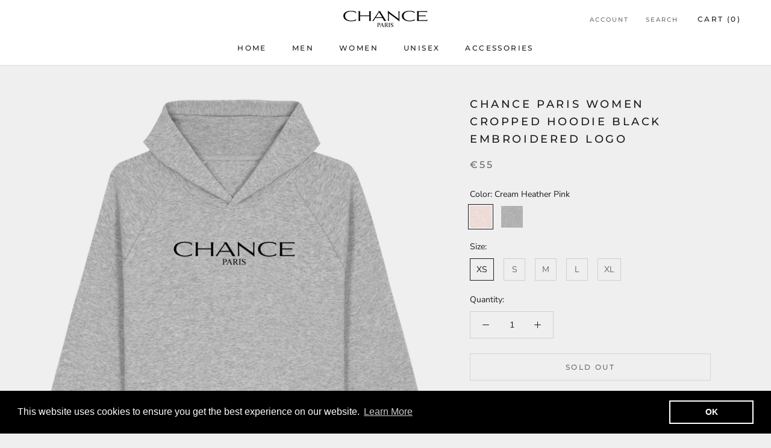

--- FILE ---
content_type: text/html; charset=utf-8
request_url: https://chanceparis.com/collections/chance-paris-women-hoodies/products/chance-paris-women-cropped-hoodie-black-embroidered-logo
body_size: 24945
content:
<!doctype html>

<html class="no-js" lang="en">

  <head>
    <meta charset="utf-8"> 
    <meta http-equiv="X-UA-Compatible" content="IE=edge,chrome=1">
    <meta name="viewport" content="width=device-width, initial-scale=1.0, height=device-height, minimum-scale=1.0, maximum-scale=1.0">
    <meta name="theme-color" content="">

    

  <!-- Avada Size Chart Script -->
 

<script>const AVADA_SC_LAST_UPDATE = 1592793740042</script>





<script>const AVADA_SC = {};
        AVADA_SC.product = {"id":4648798486612,"title":"Chance Paris Women Cropped Hoodie Black Embroidered Logo","handle":"chance-paris-women-cropped-hoodie-black-embroidered-logo","description":"\u003cp\u003e\u003cstrong\u003eChance Paris Women Cropped Hoodie Black Embroidered Logo\u003c\/strong\u003e\u003cbr\u003e\u003c\/p\u003e\n\u003cul\u003e\n\u003cli\u003eRaglan sleeve\u003c\/li\u003e\n\u003cli\u003eLined hood in single jersey\u003c\/li\u003e\n\u003cli\u003eInside herringbone back neck tape\u003c\/li\u003e\n\u003cli\u003eSelf fabric half moon at back neck\u003c\/li\u003e\n\u003cli\u003eSingle needle topstitch at neckline and bottom hem 1x1 rib at sleeve hem with twin needle topstitch\u003c\/li\u003e\n\u003cli\u003eRound drawcords at bottom hem in matching body color with metal tipping\u003c\/li\u003e\n\u003cli\u003eMetal eyelets\u003c\/li\u003e\n\u003c\/ul\u003e\n\u003ch1\u003e\u003ca href=\"http:\/\/kanishkkunal.in\" target=\"popup\" onclick=\"window.open('https:\/\/cdn.shopify.com\/s\/files\/1\/0297\/0170\/1716\/files\/Women_Cropped_Hoodie.png?v=1591823442','popup'); return false;\"\u003eSIZE GUIDE\u003c\/a\u003e\u003c\/h1\u003e","published_at":"2020-06-08T19:36:27+02:00","created_at":"2020-06-08T19:27:33+02:00","vendor":"Tunetoo","type":"Women Hoodies","tags":["Black Logo","Cropped","Hoodies","Women"],"price":5500,"price_min":5500,"price_max":5500,"available":false,"price_varies":false,"compare_at_price":null,"compare_at_price_min":0,"compare_at_price_max":0,"compare_at_price_varies":false,"variants":[{"id":32407755194452,"title":"Cream Heather Pink \/ XS","option1":"Cream Heather Pink","option2":"XS","option3":null,"sku":"STSW132C682XS","requires_shipping":true,"taxable":true,"featured_image":null,"available":false,"name":"Chance Paris Women Cropped Hoodie Black Embroidered Logo - Cream Heather Pink \/ XS","public_title":"Cream Heather Pink \/ XS","options":["Cream Heather Pink","XS"],"price":5500,"weight":200,"compare_at_price":null,"inventory_management":"tunetoo","barcode":null,"requires_selling_plan":false,"selling_plan_allocations":[]},{"id":32407755227220,"title":"Cream Heather Pink \/ S","option1":"Cream Heather Pink","option2":"S","option3":null,"sku":"STSW132C6821S","requires_shipping":true,"taxable":true,"featured_image":null,"available":false,"name":"Chance Paris Women Cropped Hoodie Black Embroidered Logo - Cream Heather Pink \/ S","public_title":"Cream Heather Pink \/ S","options":["Cream Heather Pink","S"],"price":5500,"weight":200,"compare_at_price":null,"inventory_management":"tunetoo","barcode":null,"requires_selling_plan":false,"selling_plan_allocations":[]},{"id":32407755259988,"title":"Cream Heather Pink \/ M","option1":"Cream Heather Pink","option2":"M","option3":null,"sku":"STSW132C6821M","requires_shipping":true,"taxable":true,"featured_image":null,"available":false,"name":"Chance Paris Women Cropped Hoodie Black Embroidered Logo - Cream Heather Pink \/ M","public_title":"Cream Heather Pink \/ M","options":["Cream Heather Pink","M"],"price":5500,"weight":200,"compare_at_price":null,"inventory_management":"tunetoo","barcode":null,"requires_selling_plan":false,"selling_plan_allocations":[]},{"id":32407755292756,"title":"Cream Heather Pink \/ L","option1":"Cream Heather Pink","option2":"L","option3":null,"sku":"STSW132C6821L","requires_shipping":true,"taxable":true,"featured_image":null,"available":false,"name":"Chance Paris Women Cropped Hoodie Black Embroidered Logo - Cream Heather Pink \/ L","public_title":"Cream Heather Pink \/ L","options":["Cream Heather Pink","L"],"price":5500,"weight":200,"compare_at_price":null,"inventory_management":"tunetoo","barcode":null,"requires_selling_plan":false,"selling_plan_allocations":[]},{"id":32407755325524,"title":"Cream Heather Pink \/ XL","option1":"Cream Heather Pink","option2":"XL","option3":null,"sku":"STSW132C6821X","requires_shipping":true,"taxable":true,"featured_image":null,"available":false,"name":"Chance Paris Women Cropped Hoodie Black Embroidered Logo - Cream Heather Pink \/ XL","public_title":"Cream Heather Pink \/ XL","options":["Cream Heather Pink","XL"],"price":5500,"weight":200,"compare_at_price":null,"inventory_management":"tunetoo","barcode":null,"requires_selling_plan":false,"selling_plan_allocations":[]},{"id":32407755358292,"title":"Heather Grey \/ XS","option1":"Heather Grey","option2":"XS","option3":null,"sku":"STSW132C250XS","requires_shipping":true,"taxable":true,"featured_image":{"id":14929763696724,"product_id":4648798486612,"position":1,"created_at":"2020-06-08T19:27:38+02:00","updated_at":"2021-05-27T01:52:48+02:00","alt":null,"width":1200,"height":1200,"src":"\/\/chanceparis.com\/cdn\/shop\/products\/8445584-sweat-shirt-court-femme-capuche-a-cordon-stella-bower-chance-paris-women-cropped-hoodie-black-embroidered-logo-face.png?v=1622073168","variant_ids":[32407755358292,32407755391060,32407755423828,32407755456596,32407755489364]},"available":false,"name":"Chance Paris Women Cropped Hoodie Black Embroidered Logo - Heather Grey \/ XS","public_title":"Heather Grey \/ XS","options":["Heather Grey","XS"],"price":5500,"weight":200,"compare_at_price":null,"inventory_management":"tunetoo","barcode":null,"featured_media":{"alt":null,"id":7102289281108,"position":1,"preview_image":{"aspect_ratio":1.0,"height":1200,"width":1200,"src":"\/\/chanceparis.com\/cdn\/shop\/products\/8445584-sweat-shirt-court-femme-capuche-a-cordon-stella-bower-chance-paris-women-cropped-hoodie-black-embroidered-logo-face.png?v=1622073168"}},"requires_selling_plan":false,"selling_plan_allocations":[]},{"id":32407755391060,"title":"Heather Grey \/ S","option1":"Heather Grey","option2":"S","option3":null,"sku":"STSW132C2501S","requires_shipping":true,"taxable":true,"featured_image":{"id":14929763696724,"product_id":4648798486612,"position":1,"created_at":"2020-06-08T19:27:38+02:00","updated_at":"2021-05-27T01:52:48+02:00","alt":null,"width":1200,"height":1200,"src":"\/\/chanceparis.com\/cdn\/shop\/products\/8445584-sweat-shirt-court-femme-capuche-a-cordon-stella-bower-chance-paris-women-cropped-hoodie-black-embroidered-logo-face.png?v=1622073168","variant_ids":[32407755358292,32407755391060,32407755423828,32407755456596,32407755489364]},"available":false,"name":"Chance Paris Women Cropped Hoodie Black Embroidered Logo - Heather Grey \/ S","public_title":"Heather Grey \/ S","options":["Heather Grey","S"],"price":5500,"weight":200,"compare_at_price":null,"inventory_management":"tunetoo","barcode":null,"featured_media":{"alt":null,"id":7102289281108,"position":1,"preview_image":{"aspect_ratio":1.0,"height":1200,"width":1200,"src":"\/\/chanceparis.com\/cdn\/shop\/products\/8445584-sweat-shirt-court-femme-capuche-a-cordon-stella-bower-chance-paris-women-cropped-hoodie-black-embroidered-logo-face.png?v=1622073168"}},"requires_selling_plan":false,"selling_plan_allocations":[]},{"id":32407755423828,"title":"Heather Grey \/ M","option1":"Heather Grey","option2":"M","option3":null,"sku":"STSW132C2501M","requires_shipping":true,"taxable":true,"featured_image":{"id":14929763696724,"product_id":4648798486612,"position":1,"created_at":"2020-06-08T19:27:38+02:00","updated_at":"2021-05-27T01:52:48+02:00","alt":null,"width":1200,"height":1200,"src":"\/\/chanceparis.com\/cdn\/shop\/products\/8445584-sweat-shirt-court-femme-capuche-a-cordon-stella-bower-chance-paris-women-cropped-hoodie-black-embroidered-logo-face.png?v=1622073168","variant_ids":[32407755358292,32407755391060,32407755423828,32407755456596,32407755489364]},"available":false,"name":"Chance Paris Women Cropped Hoodie Black Embroidered Logo - Heather Grey \/ M","public_title":"Heather Grey \/ M","options":["Heather Grey","M"],"price":5500,"weight":200,"compare_at_price":null,"inventory_management":"tunetoo","barcode":null,"featured_media":{"alt":null,"id":7102289281108,"position":1,"preview_image":{"aspect_ratio":1.0,"height":1200,"width":1200,"src":"\/\/chanceparis.com\/cdn\/shop\/products\/8445584-sweat-shirt-court-femme-capuche-a-cordon-stella-bower-chance-paris-women-cropped-hoodie-black-embroidered-logo-face.png?v=1622073168"}},"requires_selling_plan":false,"selling_plan_allocations":[]},{"id":32407755456596,"title":"Heather Grey \/ L","option1":"Heather Grey","option2":"L","option3":null,"sku":"STSW132C2501L","requires_shipping":true,"taxable":true,"featured_image":{"id":14929763696724,"product_id":4648798486612,"position":1,"created_at":"2020-06-08T19:27:38+02:00","updated_at":"2021-05-27T01:52:48+02:00","alt":null,"width":1200,"height":1200,"src":"\/\/chanceparis.com\/cdn\/shop\/products\/8445584-sweat-shirt-court-femme-capuche-a-cordon-stella-bower-chance-paris-women-cropped-hoodie-black-embroidered-logo-face.png?v=1622073168","variant_ids":[32407755358292,32407755391060,32407755423828,32407755456596,32407755489364]},"available":false,"name":"Chance Paris Women Cropped Hoodie Black Embroidered Logo - Heather Grey \/ L","public_title":"Heather Grey \/ L","options":["Heather Grey","L"],"price":5500,"weight":200,"compare_at_price":null,"inventory_management":"tunetoo","barcode":null,"featured_media":{"alt":null,"id":7102289281108,"position":1,"preview_image":{"aspect_ratio":1.0,"height":1200,"width":1200,"src":"\/\/chanceparis.com\/cdn\/shop\/products\/8445584-sweat-shirt-court-femme-capuche-a-cordon-stella-bower-chance-paris-women-cropped-hoodie-black-embroidered-logo-face.png?v=1622073168"}},"requires_selling_plan":false,"selling_plan_allocations":[]},{"id":32407755489364,"title":"Heather Grey \/ XL","option1":"Heather Grey","option2":"XL","option3":null,"sku":"STSW132C2501X","requires_shipping":true,"taxable":true,"featured_image":{"id":14929763696724,"product_id":4648798486612,"position":1,"created_at":"2020-06-08T19:27:38+02:00","updated_at":"2021-05-27T01:52:48+02:00","alt":null,"width":1200,"height":1200,"src":"\/\/chanceparis.com\/cdn\/shop\/products\/8445584-sweat-shirt-court-femme-capuche-a-cordon-stella-bower-chance-paris-women-cropped-hoodie-black-embroidered-logo-face.png?v=1622073168","variant_ids":[32407755358292,32407755391060,32407755423828,32407755456596,32407755489364]},"available":false,"name":"Chance Paris Women Cropped Hoodie Black Embroidered Logo - Heather Grey \/ XL","public_title":"Heather Grey \/ XL","options":["Heather Grey","XL"],"price":5500,"weight":200,"compare_at_price":null,"inventory_management":"tunetoo","barcode":null,"featured_media":{"alt":null,"id":7102289281108,"position":1,"preview_image":{"aspect_ratio":1.0,"height":1200,"width":1200,"src":"\/\/chanceparis.com\/cdn\/shop\/products\/8445584-sweat-shirt-court-femme-capuche-a-cordon-stella-bower-chance-paris-women-cropped-hoodie-black-embroidered-logo-face.png?v=1622073168"}},"requires_selling_plan":false,"selling_plan_allocations":[]}],"images":["\/\/chanceparis.com\/cdn\/shop\/products\/8445584-sweat-shirt-court-femme-capuche-a-cordon-stella-bower-chance-paris-women-cropped-hoodie-black-embroidered-logo-face.png?v=1622073168"],"featured_image":"\/\/chanceparis.com\/cdn\/shop\/products\/8445584-sweat-shirt-court-femme-capuche-a-cordon-stella-bower-chance-paris-women-cropped-hoodie-black-embroidered-logo-face.png?v=1622073168","options":["Color","Size"],"media":[{"alt":null,"id":7102289281108,"position":1,"preview_image":{"aspect_ratio":1.0,"height":1200,"width":1200,"src":"\/\/chanceparis.com\/cdn\/shop\/products\/8445584-sweat-shirt-court-femme-capuche-a-cordon-stella-bower-chance-paris-women-cropped-hoodie-black-embroidered-logo-face.png?v=1622073168"},"aspect_ratio":1.0,"height":1200,"media_type":"image","src":"\/\/chanceparis.com\/cdn\/shop\/products\/8445584-sweat-shirt-court-femme-capuche-a-cordon-stella-bower-chance-paris-women-cropped-hoodie-black-embroidered-logo-face.png?v=1622073168","width":1200}],"requires_selling_plan":false,"selling_plan_groups":[],"content":"\u003cp\u003e\u003cstrong\u003eChance Paris Women Cropped Hoodie Black Embroidered Logo\u003c\/strong\u003e\u003cbr\u003e\u003c\/p\u003e\n\u003cul\u003e\n\u003cli\u003eRaglan sleeve\u003c\/li\u003e\n\u003cli\u003eLined hood in single jersey\u003c\/li\u003e\n\u003cli\u003eInside herringbone back neck tape\u003c\/li\u003e\n\u003cli\u003eSelf fabric half moon at back neck\u003c\/li\u003e\n\u003cli\u003eSingle needle topstitch at neckline and bottom hem 1x1 rib at sleeve hem with twin needle topstitch\u003c\/li\u003e\n\u003cli\u003eRound drawcords at bottom hem in matching body color with metal tipping\u003c\/li\u003e\n\u003cli\u003eMetal eyelets\u003c\/li\u003e\n\u003c\/ul\u003e\n\u003ch1\u003e\u003ca href=\"http:\/\/kanishkkunal.in\" target=\"popup\" onclick=\"window.open('https:\/\/cdn.shopify.com\/s\/files\/1\/0297\/0170\/1716\/files\/Women_Cropped_Hoodie.png?v=1591823442','popup'); return false;\"\u003eSIZE GUIDE\u003c\/a\u003e\u003c\/h1\u003e"};
        AVADA_SC.template = "product";
        AVADA_SC.campaigns = [];
        AVADA_SC.collections = [];
        
        AVADA_SC.collections.push("166318768212");
        
        AVADA_SC.collections.push("166318702676");
        
</script>
  <!-- /Avada Size Chart Script -->

<title>
      Chance Paris Women Cropped Hoodie Black Embroidered Logo &ndash; CHANCE PARIS
    </title><meta name="description" content="Chance Paris Women Cropped Hoodie Black Embroidered Logo Raglan sleeve Lined hood in single jersey Inside herringbone back neck tape Self fabric half moon at back neck Single needle topstitch at neckline and bottom hem 1x1 rib at sleeve hem with twin needle topstitch Round drawcords at bottom hem in matching body color"><link rel="canonical" href="https://chanceparis.com/products/chance-paris-women-cropped-hoodie-black-embroidered-logo"><link rel="shortcut icon" href="//chanceparis.com/cdn/shop/files/favicon-32x32_833bf1f6-f4a6-4fb9-b356-14211b200335_96x.png?v=1613179699" type="image/png"><meta property="og:type" content="product">
  <meta property="og:title" content="Chance Paris Women Cropped Hoodie Black Embroidered Logo"><meta property="og:image" content="http://chanceparis.com/cdn/shop/products/8445584-sweat-shirt-court-femme-capuche-a-cordon-stella-bower-chance-paris-women-cropped-hoodie-black-embroidered-logo-face_1024x.png?v=1622073168">
    <meta property="og:image:secure_url" content="https://chanceparis.com/cdn/shop/products/8445584-sweat-shirt-court-femme-capuche-a-cordon-stella-bower-chance-paris-women-cropped-hoodie-black-embroidered-logo-face_1024x.png?v=1622073168"><meta property="product:price:amount" content="55.00">
  <meta property="product:price:currency" content="EUR"><meta property="og:description" content="Chance Paris Women Cropped Hoodie Black Embroidered Logo Raglan sleeve Lined hood in single jersey Inside herringbone back neck tape Self fabric half moon at back neck Single needle topstitch at neckline and bottom hem 1x1 rib at sleeve hem with twin needle topstitch Round drawcords at bottom hem in matching body color"><meta property="og:url" content="https://chanceparis.com/products/chance-paris-women-cropped-hoodie-black-embroidered-logo">
<meta property="og:site_name" content="CHANCE PARIS"><meta name="twitter:card" content="summary"><meta name="twitter:title" content="Chance Paris Women Cropped Hoodie Black Embroidered Logo">
  <meta name="twitter:description" content="Chance Paris Women Cropped Hoodie Black Embroidered Logo

Raglan sleeve
Lined hood in single jersey
Inside herringbone back neck tape
Self fabric half moon at back neck
Single needle topstitch at neckline and bottom hem 1x1 rib at sleeve hem with twin needle topstitch
Round drawcords at bottom hem in matching body color with metal tipping
Metal eyelets

SIZE GUIDE">
  <meta name="twitter:image" content="https://chanceparis.com/cdn/shop/products/8445584-sweat-shirt-court-femme-capuche-a-cordon-stella-bower-chance-paris-women-cropped-hoodie-black-embroidered-logo-face_600x600_crop_center.png?v=1622073168">

    <script>window.performance && window.performance.mark && window.performance.mark('shopify.content_for_header.start');</script><meta id="shopify-digital-wallet" name="shopify-digital-wallet" content="/29701701716/digital_wallets/dialog">
<meta name="shopify-checkout-api-token" content="56601bda6fc41c1a4aa1a298a6eda625">
<meta id="in-context-paypal-metadata" data-shop-id="29701701716" data-venmo-supported="false" data-environment="production" data-locale="en_US" data-paypal-v4="true" data-currency="EUR">
<link rel="alternate" type="application/json+oembed" href="https://chanceparis.com/products/chance-paris-women-cropped-hoodie-black-embroidered-logo.oembed">
<script async="async" src="/checkouts/internal/preloads.js?locale=en-FR"></script>
<script id="shopify-features" type="application/json">{"accessToken":"56601bda6fc41c1a4aa1a298a6eda625","betas":["rich-media-storefront-analytics"],"domain":"chanceparis.com","predictiveSearch":true,"shopId":29701701716,"locale":"en"}</script>
<script>var Shopify = Shopify || {};
Shopify.shop = "chanceparisclothing.myshopify.com";
Shopify.locale = "en";
Shopify.currency = {"active":"EUR","rate":"1.0"};
Shopify.country = "FR";
Shopify.theme = {"name":"Prestige","id":82153406548,"schema_name":"Prestige","schema_version":"4.7.2","theme_store_id":855,"role":"main"};
Shopify.theme.handle = "null";
Shopify.theme.style = {"id":null,"handle":null};
Shopify.cdnHost = "chanceparis.com/cdn";
Shopify.routes = Shopify.routes || {};
Shopify.routes.root = "/";</script>
<script type="module">!function(o){(o.Shopify=o.Shopify||{}).modules=!0}(window);</script>
<script>!function(o){function n(){var o=[];function n(){o.push(Array.prototype.slice.apply(arguments))}return n.q=o,n}var t=o.Shopify=o.Shopify||{};t.loadFeatures=n(),t.autoloadFeatures=n()}(window);</script>
<script id="shop-js-analytics" type="application/json">{"pageType":"product"}</script>
<script defer="defer" async type="module" src="//chanceparis.com/cdn/shopifycloud/shop-js/modules/v2/client.init-shop-cart-sync_BdyHc3Nr.en.esm.js"></script>
<script defer="defer" async type="module" src="//chanceparis.com/cdn/shopifycloud/shop-js/modules/v2/chunk.common_Daul8nwZ.esm.js"></script>
<script type="module">
  await import("//chanceparis.com/cdn/shopifycloud/shop-js/modules/v2/client.init-shop-cart-sync_BdyHc3Nr.en.esm.js");
await import("//chanceparis.com/cdn/shopifycloud/shop-js/modules/v2/chunk.common_Daul8nwZ.esm.js");

  window.Shopify.SignInWithShop?.initShopCartSync?.({"fedCMEnabled":true,"windoidEnabled":true});

</script>
<script>(function() {
  var isLoaded = false;
  function asyncLoad() {
    if (isLoaded) return;
    isLoaded = true;
    var urls = ["https:\/\/cdn.shopify.com\/s\/files\/1\/0297\/0170\/1716\/t\/2\/assets\/booster_eu_cookie_29701701716.js?v=1589744120\u0026shop=chanceparisclothing.myshopify.com","https:\/\/intg.snapchat.com\/shopify\/shopify-scevent.js?id=1b193248-9bd4-4b2d-9f30-8bb193a9f690\u0026shop=chanceparisclothing.myshopify.com","https:\/\/a.mailmunch.co\/widgets\/site-885779-070594a2ebf51bea85c8cb41479fcc2bec1b3931.js?shop=chanceparisclothing.myshopify.com","https:\/\/chimpstatic.com\/mcjs-connected\/js\/users\/90bde54ce098964a6667bdaa5\/65011b29ac77c35cf665915a8.js?shop=chanceparisclothing.myshopify.com","https:\/\/cdn.weglot.com\/weglot_script_tag.js?shop=chanceparisclothing.myshopify.com"];
    for (var i = 0; i < urls.length; i++) {
      var s = document.createElement('script');
      s.type = 'text/javascript';
      s.async = true;
      s.src = urls[i];
      var x = document.getElementsByTagName('script')[0];
      x.parentNode.insertBefore(s, x);
    }
  };
  if(window.attachEvent) {
    window.attachEvent('onload', asyncLoad);
  } else {
    window.addEventListener('load', asyncLoad, false);
  }
})();</script>
<script id="__st">var __st={"a":29701701716,"offset":3600,"reqid":"7efdc0f0-3f21-48af-b7ca-053323827e04-1768981763","pageurl":"chanceparis.com\/collections\/chance-paris-women-hoodies\/products\/chance-paris-women-cropped-hoodie-black-embroidered-logo","u":"6ab17b69cffa","p":"product","rtyp":"product","rid":4648798486612};</script>
<script>window.ShopifyPaypalV4VisibilityTracking = true;</script>
<script id="captcha-bootstrap">!function(){'use strict';const t='contact',e='account',n='new_comment',o=[[t,t],['blogs',n],['comments',n],[t,'customer']],c=[[e,'customer_login'],[e,'guest_login'],[e,'recover_customer_password'],[e,'create_customer']],r=t=>t.map((([t,e])=>`form[action*='/${t}']:not([data-nocaptcha='true']) input[name='form_type'][value='${e}']`)).join(','),a=t=>()=>t?[...document.querySelectorAll(t)].map((t=>t.form)):[];function s(){const t=[...o],e=r(t);return a(e)}const i='password',u='form_key',d=['recaptcha-v3-token','g-recaptcha-response','h-captcha-response',i],f=()=>{try{return window.sessionStorage}catch{return}},m='__shopify_v',_=t=>t.elements[u];function p(t,e,n=!1){try{const o=window.sessionStorage,c=JSON.parse(o.getItem(e)),{data:r}=function(t){const{data:e,action:n}=t;return t[m]||n?{data:e,action:n}:{data:t,action:n}}(c);for(const[e,n]of Object.entries(r))t.elements[e]&&(t.elements[e].value=n);n&&o.removeItem(e)}catch(o){console.error('form repopulation failed',{error:o})}}const l='form_type',E='cptcha';function T(t){t.dataset[E]=!0}const w=window,h=w.document,L='Shopify',v='ce_forms',y='captcha';let A=!1;((t,e)=>{const n=(g='f06e6c50-85a8-45c8-87d0-21a2b65856fe',I='https://cdn.shopify.com/shopifycloud/storefront-forms-hcaptcha/ce_storefront_forms_captcha_hcaptcha.v1.5.2.iife.js',D={infoText:'Protected by hCaptcha',privacyText:'Privacy',termsText:'Terms'},(t,e,n)=>{const o=w[L][v],c=o.bindForm;if(c)return c(t,g,e,D).then(n);var r;o.q.push([[t,g,e,D],n]),r=I,A||(h.body.append(Object.assign(h.createElement('script'),{id:'captcha-provider',async:!0,src:r})),A=!0)});var g,I,D;w[L]=w[L]||{},w[L][v]=w[L][v]||{},w[L][v].q=[],w[L][y]=w[L][y]||{},w[L][y].protect=function(t,e){n(t,void 0,e),T(t)},Object.freeze(w[L][y]),function(t,e,n,w,h,L){const[v,y,A,g]=function(t,e,n){const i=e?o:[],u=t?c:[],d=[...i,...u],f=r(d),m=r(i),_=r(d.filter((([t,e])=>n.includes(e))));return[a(f),a(m),a(_),s()]}(w,h,L),I=t=>{const e=t.target;return e instanceof HTMLFormElement?e:e&&e.form},D=t=>v().includes(t);t.addEventListener('submit',(t=>{const e=I(t);if(!e)return;const n=D(e)&&!e.dataset.hcaptchaBound&&!e.dataset.recaptchaBound,o=_(e),c=g().includes(e)&&(!o||!o.value);(n||c)&&t.preventDefault(),c&&!n&&(function(t){try{if(!f())return;!function(t){const e=f();if(!e)return;const n=_(t);if(!n)return;const o=n.value;o&&e.removeItem(o)}(t);const e=Array.from(Array(32),(()=>Math.random().toString(36)[2])).join('');!function(t,e){_(t)||t.append(Object.assign(document.createElement('input'),{type:'hidden',name:u})),t.elements[u].value=e}(t,e),function(t,e){const n=f();if(!n)return;const o=[...t.querySelectorAll(`input[type='${i}']`)].map((({name:t})=>t)),c=[...d,...o],r={};for(const[a,s]of new FormData(t).entries())c.includes(a)||(r[a]=s);n.setItem(e,JSON.stringify({[m]:1,action:t.action,data:r}))}(t,e)}catch(e){console.error('failed to persist form',e)}}(e),e.submit())}));const S=(t,e)=>{t&&!t.dataset[E]&&(n(t,e.some((e=>e===t))),T(t))};for(const o of['focusin','change'])t.addEventListener(o,(t=>{const e=I(t);D(e)&&S(e,y())}));const B=e.get('form_key'),M=e.get(l),P=B&&M;t.addEventListener('DOMContentLoaded',(()=>{const t=y();if(P)for(const e of t)e.elements[l].value===M&&p(e,B);[...new Set([...A(),...v().filter((t=>'true'===t.dataset.shopifyCaptcha))])].forEach((e=>S(e,t)))}))}(h,new URLSearchParams(w.location.search),n,t,e,['guest_login'])})(!0,!0)}();</script>
<script integrity="sha256-4kQ18oKyAcykRKYeNunJcIwy7WH5gtpwJnB7kiuLZ1E=" data-source-attribution="shopify.loadfeatures" defer="defer" src="//chanceparis.com/cdn/shopifycloud/storefront/assets/storefront/load_feature-a0a9edcb.js" crossorigin="anonymous"></script>
<script data-source-attribution="shopify.dynamic_checkout.dynamic.init">var Shopify=Shopify||{};Shopify.PaymentButton=Shopify.PaymentButton||{isStorefrontPortableWallets:!0,init:function(){window.Shopify.PaymentButton.init=function(){};var t=document.createElement("script");t.src="https://chanceparis.com/cdn/shopifycloud/portable-wallets/latest/portable-wallets.en.js",t.type="module",document.head.appendChild(t)}};
</script>
<script data-source-attribution="shopify.dynamic_checkout.buyer_consent">
  function portableWalletsHideBuyerConsent(e){var t=document.getElementById("shopify-buyer-consent"),n=document.getElementById("shopify-subscription-policy-button");t&&n&&(t.classList.add("hidden"),t.setAttribute("aria-hidden","true"),n.removeEventListener("click",e))}function portableWalletsShowBuyerConsent(e){var t=document.getElementById("shopify-buyer-consent"),n=document.getElementById("shopify-subscription-policy-button");t&&n&&(t.classList.remove("hidden"),t.removeAttribute("aria-hidden"),n.addEventListener("click",e))}window.Shopify?.PaymentButton&&(window.Shopify.PaymentButton.hideBuyerConsent=portableWalletsHideBuyerConsent,window.Shopify.PaymentButton.showBuyerConsent=portableWalletsShowBuyerConsent);
</script>
<script>
  function portableWalletsCleanup(e){e&&e.src&&console.error("Failed to load portable wallets script "+e.src);var t=document.querySelectorAll("shopify-accelerated-checkout .shopify-payment-button__skeleton, shopify-accelerated-checkout-cart .wallet-cart-button__skeleton"),e=document.getElementById("shopify-buyer-consent");for(let e=0;e<t.length;e++)t[e].remove();e&&e.remove()}function portableWalletsNotLoadedAsModule(e){e instanceof ErrorEvent&&"string"==typeof e.message&&e.message.includes("import.meta")&&"string"==typeof e.filename&&e.filename.includes("portable-wallets")&&(window.removeEventListener("error",portableWalletsNotLoadedAsModule),window.Shopify.PaymentButton.failedToLoad=e,"loading"===document.readyState?document.addEventListener("DOMContentLoaded",window.Shopify.PaymentButton.init):window.Shopify.PaymentButton.init())}window.addEventListener("error",portableWalletsNotLoadedAsModule);
</script>

<script type="module" src="https://chanceparis.com/cdn/shopifycloud/portable-wallets/latest/portable-wallets.en.js" onError="portableWalletsCleanup(this)" crossorigin="anonymous"></script>
<script nomodule>
  document.addEventListener("DOMContentLoaded", portableWalletsCleanup);
</script>

<link id="shopify-accelerated-checkout-styles" rel="stylesheet" media="screen" href="https://chanceparis.com/cdn/shopifycloud/portable-wallets/latest/accelerated-checkout-backwards-compat.css" crossorigin="anonymous">
<style id="shopify-accelerated-checkout-cart">
        #shopify-buyer-consent {
  margin-top: 1em;
  display: inline-block;
  width: 100%;
}

#shopify-buyer-consent.hidden {
  display: none;
}

#shopify-subscription-policy-button {
  background: none;
  border: none;
  padding: 0;
  text-decoration: underline;
  font-size: inherit;
  cursor: pointer;
}

#shopify-subscription-policy-button::before {
  box-shadow: none;
}

      </style>

<script>window.performance && window.performance.mark && window.performance.mark('shopify.content_for_header.end');</script>

<script>window.BOLD = window.BOLD || {};
    window.BOLD.common = window.BOLD.common || {};
    window.BOLD.common.Shopify = window.BOLD.common.Shopify || {};
    window.BOLD.common.Shopify.shop = {
      domain: 'chanceparis.com',
      permanent_domain: 'chanceparisclothing.myshopify.com',
      url: 'https://chanceparis.com',
      secure_url: 'https://chanceparis.com',
      money_format: "€{{amount}}",
      currency: "EUR"
    };
    window.BOLD.common.Shopify.customer = {
      id: null,
      tags: null,
    };
    window.BOLD.common.Shopify.cart = {"note":null,"attributes":{},"original_total_price":0,"total_price":0,"total_discount":0,"total_weight":0.0,"item_count":0,"items":[],"requires_shipping":false,"currency":"EUR","items_subtotal_price":0,"cart_level_discount_applications":[],"checkout_charge_amount":0};
    window.BOLD.common.template = 'product';window.BOLD.common.Shopify.formatMoney = function(money, format) {
        function n(t, e) {
            return "undefined" == typeof t ? e : t
        }
        function r(t, e, r, i) {
            if (e = n(e, 2),
                r = n(r, ","),
                i = n(i, "."),
            isNaN(t) || null == t)
                return 0;
            t = (t / 100).toFixed(e);
            var o = t.split(".")
                , a = o[0].replace(/(\d)(?=(\d\d\d)+(?!\d))/g, "$1" + r)
                , s = o[1] ? i + o[1] : "";
            return a + s
        }
        "string" == typeof money && (money = money.replace(".", ""));
        var i = ""
            , o = /\{\{\s*(\w+)\s*\}\}/
            , a = format || window.BOLD.common.Shopify.shop.money_format || window.Shopify.money_format || "$ {{ amount }}";
        switch (a.match(o)[1]) {
            case "amount":
                i = r(money, 2, ",", ".");
                break;
            case "amount_no_decimals":
                i = r(money, 0, ",", ".");
                break;
            case "amount_with_comma_separator":
                i = r(money, 2, ".", ",");
                break;
            case "amount_no_decimals_with_comma_separator":
                i = r(money, 0, ".", ",");
                break;
            case "amount_with_space_separator":
                i = r(money, 2, " ", ",");
                break;
            case "amount_no_decimals_with_space_separator":
                i = r(money, 0, " ", ",");
                break;
            case "amount_with_apostrophe_separator":
                i = r(money, 2, "'", ".");
                break;
        }
        return a.replace(o, i);
    };
    window.BOLD.common.Shopify.saveProduct = function (handle, product) {
      if (typeof handle === 'string' && typeof window.BOLD.common.Shopify.products[handle] === 'undefined') {
        if (typeof product === 'number') {
          window.BOLD.common.Shopify.handles[product] = handle;
          product = { id: product };
        }
        window.BOLD.common.Shopify.products[handle] = product;
      }
    };
    window.BOLD.common.Shopify.saveVariant = function (variant_id, variant) {
      if (typeof variant_id === 'number' && typeof window.BOLD.common.Shopify.variants[variant_id] === 'undefined') {
        window.BOLD.common.Shopify.variants[variant_id] = variant;
      }
    };window.BOLD.common.Shopify.products = window.BOLD.common.Shopify.products || {};
    window.BOLD.common.Shopify.variants = window.BOLD.common.Shopify.variants || {};
    window.BOLD.common.Shopify.handles = window.BOLD.common.Shopify.handles || {};window.BOLD.common.Shopify.handle = "chance-paris-women-cropped-hoodie-black-embroidered-logo"
window.BOLD.common.Shopify.saveProduct("chance-paris-women-cropped-hoodie-black-embroidered-logo", 4648798486612);window.BOLD.common.Shopify.saveVariant(32407755194452, { product_id: 4648798486612, product_handle: "chance-paris-women-cropped-hoodie-black-embroidered-logo", price: 5500, group_id: '', csp_metafield: {}});window.BOLD.common.Shopify.saveVariant(32407755227220, { product_id: 4648798486612, product_handle: "chance-paris-women-cropped-hoodie-black-embroidered-logo", price: 5500, group_id: '', csp_metafield: {}});window.BOLD.common.Shopify.saveVariant(32407755259988, { product_id: 4648798486612, product_handle: "chance-paris-women-cropped-hoodie-black-embroidered-logo", price: 5500, group_id: '', csp_metafield: {}});window.BOLD.common.Shopify.saveVariant(32407755292756, { product_id: 4648798486612, product_handle: "chance-paris-women-cropped-hoodie-black-embroidered-logo", price: 5500, group_id: '', csp_metafield: {}});window.BOLD.common.Shopify.saveVariant(32407755325524, { product_id: 4648798486612, product_handle: "chance-paris-women-cropped-hoodie-black-embroidered-logo", price: 5500, group_id: '', csp_metafield: {}});window.BOLD.common.Shopify.saveVariant(32407755358292, { product_id: 4648798486612, product_handle: "chance-paris-women-cropped-hoodie-black-embroidered-logo", price: 5500, group_id: '', csp_metafield: {}});window.BOLD.common.Shopify.saveVariant(32407755391060, { product_id: 4648798486612, product_handle: "chance-paris-women-cropped-hoodie-black-embroidered-logo", price: 5500, group_id: '', csp_metafield: {}});window.BOLD.common.Shopify.saveVariant(32407755423828, { product_id: 4648798486612, product_handle: "chance-paris-women-cropped-hoodie-black-embroidered-logo", price: 5500, group_id: '', csp_metafield: {}});window.BOLD.common.Shopify.saveVariant(32407755456596, { product_id: 4648798486612, product_handle: "chance-paris-women-cropped-hoodie-black-embroidered-logo", price: 5500, group_id: '', csp_metafield: {}});window.BOLD.common.Shopify.saveVariant(32407755489364, { product_id: 4648798486612, product_handle: "chance-paris-women-cropped-hoodie-black-embroidered-logo", price: 5500, group_id: '', csp_metafield: {}});window.BOLD.apps_installed = {"Currency":1} || {};window.BOLD.common.Shopify.saveProduct("chance-paris-women-slim-fit-hoodie-black-embroidered-logo", 4665078972500);window.BOLD.common.Shopify.saveVariant(32468573749332, { product_id: 4665078972500, product_handle: "chance-paris-women-slim-fit-hoodie-black-embroidered-logo", price: 6000, group_id: '', csp_metafield: {}});window.BOLD.common.Shopify.saveVariant(32468573782100, { product_id: 4665078972500, product_handle: "chance-paris-women-slim-fit-hoodie-black-embroidered-logo", price: 6000, group_id: '', csp_metafield: {}});window.BOLD.common.Shopify.saveVariant(32468573814868, { product_id: 4665078972500, product_handle: "chance-paris-women-slim-fit-hoodie-black-embroidered-logo", price: 6000, group_id: '', csp_metafield: {}});window.BOLD.common.Shopify.saveVariant(32468573880404, { product_id: 4665078972500, product_handle: "chance-paris-women-slim-fit-hoodie-black-embroidered-logo", price: 6000, group_id: '', csp_metafield: {}});window.BOLD.common.Shopify.saveVariant(32468573913172, { product_id: 4665078972500, product_handle: "chance-paris-women-slim-fit-hoodie-black-embroidered-logo", price: 6000, group_id: '', csp_metafield: {}});window.BOLD.common.Shopify.saveVariant(32468573945940, { product_id: 4665078972500, product_handle: "chance-paris-women-slim-fit-hoodie-black-embroidered-logo", price: 6000, group_id: '', csp_metafield: {}});window.BOLD.common.Shopify.saveProduct("chance-paris-women-cropped-hoodie-black-embroidered-logo-1", 4648799141972);window.BOLD.common.Shopify.saveVariant(32407756374100, { product_id: 4648799141972, product_handle: "chance-paris-women-cropped-hoodie-black-embroidered-logo-1", price: 5500, group_id: '', csp_metafield: {}});window.BOLD.common.Shopify.saveVariant(32407756406868, { product_id: 4648799141972, product_handle: "chance-paris-women-cropped-hoodie-black-embroidered-logo-1", price: 5500, group_id: '', csp_metafield: {}});window.BOLD.common.Shopify.saveVariant(32407756439636, { product_id: 4648799141972, product_handle: "chance-paris-women-cropped-hoodie-black-embroidered-logo-1", price: 5500, group_id: '', csp_metafield: {}});window.BOLD.common.Shopify.saveVariant(32407756472404, { product_id: 4648799141972, product_handle: "chance-paris-women-cropped-hoodie-black-embroidered-logo-1", price: 5500, group_id: '', csp_metafield: {}});window.BOLD.common.Shopify.saveVariant(32407756505172, { product_id: 4648799141972, product_handle: "chance-paris-women-cropped-hoodie-black-embroidered-logo-1", price: 5500, group_id: '', csp_metafield: {}});window.BOLD.common.Shopify.saveVariant(32407756537940, { product_id: 4648799141972, product_handle: "chance-paris-women-cropped-hoodie-black-embroidered-logo-1", price: 5500, group_id: '', csp_metafield: {}});window.BOLD.common.Shopify.saveVariant(32407756570708, { product_id: 4648799141972, product_handle: "chance-paris-women-cropped-hoodie-black-embroidered-logo-1", price: 5500, group_id: '', csp_metafield: {}});window.BOLD.common.Shopify.saveVariant(32407756603476, { product_id: 4648799141972, product_handle: "chance-paris-women-cropped-hoodie-black-embroidered-logo-1", price: 5500, group_id: '', csp_metafield: {}});window.BOLD.common.Shopify.saveVariant(32407756636244, { product_id: 4648799141972, product_handle: "chance-paris-women-cropped-hoodie-black-embroidered-logo-1", price: 5500, group_id: '', csp_metafield: {}});window.BOLD.common.Shopify.saveVariant(32407756669012, { product_id: 4648799141972, product_handle: "chance-paris-women-cropped-hoodie-black-embroidered-logo-1", price: 5500, group_id: '', csp_metafield: {}});window.BOLD.common.Shopify.saveVariant(32407756701780, { product_id: 4648799141972, product_handle: "chance-paris-women-cropped-hoodie-black-embroidered-logo-1", price: 5500, group_id: '', csp_metafield: {}});window.BOLD.common.Shopify.saveVariant(32407756734548, { product_id: 4648799141972, product_handle: "chance-paris-women-cropped-hoodie-black-embroidered-logo-1", price: 5500, group_id: '', csp_metafield: {}});window.BOLD.common.Shopify.saveVariant(32407756767316, { product_id: 4648799141972, product_handle: "chance-paris-women-cropped-hoodie-black-embroidered-logo-1", price: 5500, group_id: '', csp_metafield: {}});window.BOLD.common.Shopify.saveVariant(32407756800084, { product_id: 4648799141972, product_handle: "chance-paris-women-cropped-hoodie-black-embroidered-logo-1", price: 5500, group_id: '', csp_metafield: {}});window.BOLD.common.Shopify.saveVariant(32407756832852, { product_id: 4648799141972, product_handle: "chance-paris-women-cropped-hoodie-black-embroidered-logo-1", price: 5500, group_id: '', csp_metafield: {}});window.BOLD.common.Shopify.saveProduct("chance-paris-women-hoodie-white-embroidered-logo", 4648469626964);window.BOLD.common.Shopify.saveVariant(32406887497812, { product_id: 4648469626964, product_handle: "chance-paris-women-hoodie-white-embroidered-logo", price: 5500, group_id: '', csp_metafield: {}});window.BOLD.common.Shopify.saveVariant(32406887530580, { product_id: 4648469626964, product_handle: "chance-paris-women-hoodie-white-embroidered-logo", price: 5500, group_id: '', csp_metafield: {}});window.BOLD.common.Shopify.saveVariant(32406887563348, { product_id: 4648469626964, product_handle: "chance-paris-women-hoodie-white-embroidered-logo", price: 5500, group_id: '', csp_metafield: {}});window.BOLD.common.Shopify.saveVariant(32406887596116, { product_id: 4648469626964, product_handle: "chance-paris-women-hoodie-white-embroidered-logo", price: 5500, group_id: '', csp_metafield: {}});window.BOLD.common.Shopify.saveVariant(32406887628884, { product_id: 4648469626964, product_handle: "chance-paris-women-hoodie-white-embroidered-logo", price: 5500, group_id: '', csp_metafield: {}});window.BOLD.common.Shopify.saveVariant(32406887661652, { product_id: 4648469626964, product_handle: "chance-paris-women-hoodie-white-embroidered-logo", price: 5500, group_id: '', csp_metafield: {}});window.BOLD.common.Shopify.saveVariant(32406887333972, { product_id: 4648469626964, product_handle: "chance-paris-women-hoodie-white-embroidered-logo", price: 5500, group_id: '', csp_metafield: {}});window.BOLD.common.Shopify.saveVariant(32406887366740, { product_id: 4648469626964, product_handle: "chance-paris-women-hoodie-white-embroidered-logo", price: 5500, group_id: '', csp_metafield: {}});window.BOLD.common.Shopify.saveVariant(32406887399508, { product_id: 4648469626964, product_handle: "chance-paris-women-hoodie-white-embroidered-logo", price: 5500, group_id: '', csp_metafield: {}});window.BOLD.common.Shopify.saveVariant(32406887432276, { product_id: 4648469626964, product_handle: "chance-paris-women-hoodie-white-embroidered-logo", price: 5500, group_id: '', csp_metafield: {}});window.BOLD.common.Shopify.saveVariant(32406887465044, { product_id: 4648469626964, product_handle: "chance-paris-women-hoodie-white-embroidered-logo", price: 5500, group_id: '', csp_metafield: {}});window.BOLD.common.Shopify.saveVariant(32406887694420, { product_id: 4648469626964, product_handle: "chance-paris-women-hoodie-white-embroidered-logo", price: 5500, group_id: '', csp_metafield: {}});window.BOLD.common.Shopify.saveVariant(32406887727188, { product_id: 4648469626964, product_handle: "chance-paris-women-hoodie-white-embroidered-logo", price: 5500, group_id: '', csp_metafield: {}});window.BOLD.common.Shopify.saveVariant(32406887759956, { product_id: 4648469626964, product_handle: "chance-paris-women-hoodie-white-embroidered-logo", price: 5500, group_id: '', csp_metafield: {}});window.BOLD.common.Shopify.saveVariant(32406887792724, { product_id: 4648469626964, product_handle: "chance-paris-women-hoodie-white-embroidered-logo", price: 5500, group_id: '', csp_metafield: {}});window.BOLD.common.Shopify.saveVariant(32406887825492, { product_id: 4648469626964, product_handle: "chance-paris-women-hoodie-white-embroidered-logo", price: 5500, group_id: '', csp_metafield: {}});window.BOLD.common.Shopify.saveVariant(32406887858260, { product_id: 4648469626964, product_handle: "chance-paris-women-hoodie-white-embroidered-logo", price: 5500, group_id: '', csp_metafield: {}});window.BOLD.common.Shopify.saveVariant(32406887891028, { product_id: 4648469626964, product_handle: "chance-paris-women-hoodie-white-embroidered-logo", price: 5500, group_id: '', csp_metafield: {}});window.BOLD.common.Shopify.saveVariant(32406887923796, { product_id: 4648469626964, product_handle: "chance-paris-women-hoodie-white-embroidered-logo", price: 5500, group_id: '', csp_metafield: {}});window.BOLD.common.Shopify.saveVariant(32406887956564, { product_id: 4648469626964, product_handle: "chance-paris-women-hoodie-white-embroidered-logo", price: 5500, group_id: '', csp_metafield: {}});window.BOLD.common.Shopify.saveVariant(32406887989332, { product_id: 4648469626964, product_handle: "chance-paris-women-hoodie-white-embroidered-logo", price: 5500, group_id: '', csp_metafield: {}});window.BOLD.common.Shopify.saveVariant(32406888022100, { product_id: 4648469626964, product_handle: "chance-paris-women-hoodie-white-embroidered-logo", price: 5500, group_id: '', csp_metafield: {}});window.BOLD.common.Shopify.saveVariant(32406888054868, { product_id: 4648469626964, product_handle: "chance-paris-women-hoodie-white-embroidered-logo", price: 5500, group_id: '', csp_metafield: {}});window.BOLD.common.Shopify.saveVariant(32406888087636, { product_id: 4648469626964, product_handle: "chance-paris-women-hoodie-white-embroidered-logo", price: 5500, group_id: '', csp_metafield: {}});window.BOLD.common.Shopify.saveVariant(32406888120404, { product_id: 4648469626964, product_handle: "chance-paris-women-hoodie-white-embroidered-logo", price: 5500, group_id: '', csp_metafield: {}});window.BOLD.common.Shopify.saveVariant(32406888153172, { product_id: 4648469626964, product_handle: "chance-paris-women-hoodie-white-embroidered-logo", price: 5500, group_id: '', csp_metafield: {}});window.BOLD.common.Shopify.saveVariant(32406888185940, { product_id: 4648469626964, product_handle: "chance-paris-women-hoodie-white-embroidered-logo", price: 5500, group_id: '', csp_metafield: {}});window.BOLD.common.Shopify.saveVariant(32406888218708, { product_id: 4648469626964, product_handle: "chance-paris-women-hoodie-white-embroidered-logo", price: 5500, group_id: '', csp_metafield: {}});window.BOLD.common.Shopify.saveVariant(32406888251476, { product_id: 4648469626964, product_handle: "chance-paris-women-hoodie-white-embroidered-logo", price: 5500, group_id: '', csp_metafield: {}});window.BOLD.common.Shopify.saveVariant(32406888284244, { product_id: 4648469626964, product_handle: "chance-paris-women-hoodie-white-embroidered-logo", price: 5500, group_id: '', csp_metafield: {}});window.BOLD.common.Shopify.saveVariant(32406888317012, { product_id: 4648469626964, product_handle: "chance-paris-women-hoodie-white-embroidered-logo", price: 5500, group_id: '', csp_metafield: {}});window.BOLD.common.Shopify.saveVariant(32406888349780, { product_id: 4648469626964, product_handle: "chance-paris-women-hoodie-white-embroidered-logo", price: 5500, group_id: '', csp_metafield: {}});window.BOLD.common.Shopify.saveVariant(32406888382548, { product_id: 4648469626964, product_handle: "chance-paris-women-hoodie-white-embroidered-logo", price: 5500, group_id: '', csp_metafield: {}});window.BOLD.common.Shopify.saveVariant(32406888415316, { product_id: 4648469626964, product_handle: "chance-paris-women-hoodie-white-embroidered-logo", price: 5500, group_id: '', csp_metafield: {}});window.BOLD.common.Shopify.saveVariant(32406888448084, { product_id: 4648469626964, product_handle: "chance-paris-women-hoodie-white-embroidered-logo", price: 5500, group_id: '', csp_metafield: {}});window.BOLD.common.Shopify.saveVariant(32406888480852, { product_id: 4648469626964, product_handle: "chance-paris-women-hoodie-white-embroidered-logo", price: 5500, group_id: '', csp_metafield: {}});window.BOLD.common.Shopify.saveProduct("chance-paris-women-cropped-hoodie-black-embroidered-logo", 4648798486612);window.BOLD.common.Shopify.saveVariant(32407755194452, { product_id: 4648798486612, product_handle: "chance-paris-women-cropped-hoodie-black-embroidered-logo", price: 5500, group_id: '', csp_metafield: {}});window.BOLD.common.Shopify.saveVariant(32407755227220, { product_id: 4648798486612, product_handle: "chance-paris-women-cropped-hoodie-black-embroidered-logo", price: 5500, group_id: '', csp_metafield: {}});window.BOLD.common.Shopify.saveVariant(32407755259988, { product_id: 4648798486612, product_handle: "chance-paris-women-cropped-hoodie-black-embroidered-logo", price: 5500, group_id: '', csp_metafield: {}});window.BOLD.common.Shopify.saveVariant(32407755292756, { product_id: 4648798486612, product_handle: "chance-paris-women-cropped-hoodie-black-embroidered-logo", price: 5500, group_id: '', csp_metafield: {}});window.BOLD.common.Shopify.saveVariant(32407755325524, { product_id: 4648798486612, product_handle: "chance-paris-women-cropped-hoodie-black-embroidered-logo", price: 5500, group_id: '', csp_metafield: {}});window.BOLD.common.Shopify.saveVariant(32407755358292, { product_id: 4648798486612, product_handle: "chance-paris-women-cropped-hoodie-black-embroidered-logo", price: 5500, group_id: '', csp_metafield: {}});window.BOLD.common.Shopify.saveVariant(32407755391060, { product_id: 4648798486612, product_handle: "chance-paris-women-cropped-hoodie-black-embroidered-logo", price: 5500, group_id: '', csp_metafield: {}});window.BOLD.common.Shopify.saveVariant(32407755423828, { product_id: 4648798486612, product_handle: "chance-paris-women-cropped-hoodie-black-embroidered-logo", price: 5500, group_id: '', csp_metafield: {}});window.BOLD.common.Shopify.saveVariant(32407755456596, { product_id: 4648798486612, product_handle: "chance-paris-women-cropped-hoodie-black-embroidered-logo", price: 5500, group_id: '', csp_metafield: {}});window.BOLD.common.Shopify.saveVariant(32407755489364, { product_id: 4648798486612, product_handle: "chance-paris-women-cropped-hoodie-black-embroidered-logo", price: 5500, group_id: '', csp_metafield: {}});window.BOLD.common.Shopify.saveProduct("chance-paris-women-hoodie-black-embroidered-logo", 4648786788436);window.BOLD.common.Shopify.saveVariant(32407738220628, { product_id: 4648786788436, product_handle: "chance-paris-women-hoodie-black-embroidered-logo", price: 5500, group_id: '', csp_metafield: {}});window.BOLD.common.Shopify.saveVariant(32407738253396, { product_id: 4648786788436, product_handle: "chance-paris-women-hoodie-black-embroidered-logo", price: 5500, group_id: '', csp_metafield: {}});window.BOLD.common.Shopify.saveVariant(32407738286164, { product_id: 4648786788436, product_handle: "chance-paris-women-hoodie-black-embroidered-logo", price: 5500, group_id: '', csp_metafield: {}});window.BOLD.common.Shopify.saveVariant(32407738318932, { product_id: 4648786788436, product_handle: "chance-paris-women-hoodie-black-embroidered-logo", price: 5500, group_id: '', csp_metafield: {}});window.BOLD.common.Shopify.saveVariant(32407738351700, { product_id: 4648786788436, product_handle: "chance-paris-women-hoodie-black-embroidered-logo", price: 5500, group_id: '', csp_metafield: {}});window.BOLD.common.Shopify.saveVariant(32407738384468, { product_id: 4648786788436, product_handle: "chance-paris-women-hoodie-black-embroidered-logo", price: 5500, group_id: '', csp_metafield: {}});window.BOLD.common.Shopify.saveVariant(32407738417236, { product_id: 4648786788436, product_handle: "chance-paris-women-hoodie-black-embroidered-logo", price: 5500, group_id: '', csp_metafield: {}});window.BOLD.common.Shopify.saveVariant(32407738450004, { product_id: 4648786788436, product_handle: "chance-paris-women-hoodie-black-embroidered-logo", price: 5500, group_id: '', csp_metafield: {}});window.BOLD.common.Shopify.saveVariant(32407738482772, { product_id: 4648786788436, product_handle: "chance-paris-women-hoodie-black-embroidered-logo", price: 5500, group_id: '', csp_metafield: {}});window.BOLD.common.Shopify.saveVariant(32407738515540, { product_id: 4648786788436, product_handle: "chance-paris-women-hoodie-black-embroidered-logo", price: 5500, group_id: '', csp_metafield: {}});window.BOLD.common.Shopify.saveVariant(32407738548308, { product_id: 4648786788436, product_handle: "chance-paris-women-hoodie-black-embroidered-logo", price: 5500, group_id: '', csp_metafield: {}});window.BOLD.common.Shopify.saveVariant(32407738581076, { product_id: 4648786788436, product_handle: "chance-paris-women-hoodie-black-embroidered-logo", price: 5500, group_id: '', csp_metafield: {}});window.BOLD.common.Shopify.saveVariant(32407738613844, { product_id: 4648786788436, product_handle: "chance-paris-women-hoodie-black-embroidered-logo", price: 5500, group_id: '', csp_metafield: {}});window.BOLD.common.Shopify.saveVariant(32407738646612, { product_id: 4648786788436, product_handle: "chance-paris-women-hoodie-black-embroidered-logo", price: 5500, group_id: '', csp_metafield: {}});window.BOLD.common.Shopify.saveVariant(32407738679380, { product_id: 4648786788436, product_handle: "chance-paris-women-hoodie-black-embroidered-logo", price: 5500, group_id: '', csp_metafield: {}});window.BOLD.common.Shopify.saveVariant(32407738744916, { product_id: 4648786788436, product_handle: "chance-paris-women-hoodie-black-embroidered-logo", price: 5500, group_id: '', csp_metafield: {}});window.BOLD.common.Shopify.saveVariant(32407738777684, { product_id: 4648786788436, product_handle: "chance-paris-women-hoodie-black-embroidered-logo", price: 5500, group_id: '', csp_metafield: {}});window.BOLD.common.Shopify.saveVariant(32407738810452, { product_id: 4648786788436, product_handle: "chance-paris-women-hoodie-black-embroidered-logo", price: 5500, group_id: '', csp_metafield: {}});window.BOLD.common.Shopify.saveVariant(32407738843220, { product_id: 4648786788436, product_handle: "chance-paris-women-hoodie-black-embroidered-logo", price: 5500, group_id: '', csp_metafield: {}});window.BOLD.common.Shopify.saveVariant(32407738875988, { product_id: 4648786788436, product_handle: "chance-paris-women-hoodie-black-embroidered-logo", price: 5500, group_id: '', csp_metafield: {}});window.BOLD.common.Shopify.saveVariant(32407738908756, { product_id: 4648786788436, product_handle: "chance-paris-women-hoodie-black-embroidered-logo", price: 5500, group_id: '', csp_metafield: {}});window.BOLD.common.Shopify.saveVariant(32407738941524, { product_id: 4648786788436, product_handle: "chance-paris-women-hoodie-black-embroidered-logo", price: 5500, group_id: '', csp_metafield: {}});window.BOLD.common.Shopify.saveVariant(32407738974292, { product_id: 4648786788436, product_handle: "chance-paris-women-hoodie-black-embroidered-logo", price: 5500, group_id: '', csp_metafield: {}});window.BOLD.common.Shopify.saveVariant(32407739007060, { product_id: 4648786788436, product_handle: "chance-paris-women-hoodie-black-embroidered-logo", price: 5500, group_id: '', csp_metafield: {}});window.BOLD.common.Shopify.saveVariant(32407739039828, { product_id: 4648786788436, product_handle: "chance-paris-women-hoodie-black-embroidered-logo", price: 5500, group_id: '', csp_metafield: {}});window.BOLD.common.Shopify.saveVariant(32407739105364, { product_id: 4648786788436, product_handle: "chance-paris-women-hoodie-black-embroidered-logo", price: 5500, group_id: '', csp_metafield: {}});window.BOLD.common.Shopify.saveVariant(32407739138132, { product_id: 4648786788436, product_handle: "chance-paris-women-hoodie-black-embroidered-logo", price: 5500, group_id: '', csp_metafield: {}});window.BOLD.common.Shopify.saveVariant(32407739203668, { product_id: 4648786788436, product_handle: "chance-paris-women-hoodie-black-embroidered-logo", price: 5500, group_id: '', csp_metafield: {}});window.BOLD.common.Shopify.saveVariant(32407739236436, { product_id: 4648786788436, product_handle: "chance-paris-women-hoodie-black-embroidered-logo", price: 5500, group_id: '', csp_metafield: {}});window.BOLD.common.Shopify.saveVariant(32407739269204, { product_id: 4648786788436, product_handle: "chance-paris-women-hoodie-black-embroidered-logo", price: 5500, group_id: '', csp_metafield: {}});window.BOLD.common.Shopify.saveVariant(32407739301972, { product_id: 4648786788436, product_handle: "chance-paris-women-hoodie-black-embroidered-logo", price: 5500, group_id: '', csp_metafield: {}});window.BOLD.common.Shopify.saveVariant(32407739334740, { product_id: 4648786788436, product_handle: "chance-paris-women-hoodie-black-embroidered-logo", price: 5500, group_id: '', csp_metafield: {}});window.BOLD.common.Shopify.saveVariant(32407739367508, { product_id: 4648786788436, product_handle: "chance-paris-women-hoodie-black-embroidered-logo", price: 5500, group_id: '', csp_metafield: {}});window.BOLD.common.Shopify.saveVariant(32407739400276, { product_id: 4648786788436, product_handle: "chance-paris-women-hoodie-black-embroidered-logo", price: 5500, group_id: '', csp_metafield: {}});window.BOLD.common.Shopify.saveVariant(32407739433044, { product_id: 4648786788436, product_handle: "chance-paris-women-hoodie-black-embroidered-logo", price: 5500, group_id: '', csp_metafield: {}});window.BOLD.common.Shopify.saveProduct("chance-paris-women-hoodie-white-embroidered-logo-1", 4794673594452);window.BOLD.common.Shopify.saveVariant(32937376284756, { product_id: 4794673594452, product_handle: "chance-paris-women-hoodie-white-embroidered-logo-1", price: 6000, group_id: '', csp_metafield: {}});window.BOLD.common.Shopify.saveVariant(32937376317524, { product_id: 4794673594452, product_handle: "chance-paris-women-hoodie-white-embroidered-logo-1", price: 6000, group_id: '', csp_metafield: {}});window.BOLD.common.Shopify.saveVariant(32937376350292, { product_id: 4794673594452, product_handle: "chance-paris-women-hoodie-white-embroidered-logo-1", price: 6000, group_id: '', csp_metafield: {}});window.BOLD.common.Shopify.saveVariant(32937376383060, { product_id: 4794673594452, product_handle: "chance-paris-women-hoodie-white-embroidered-logo-1", price: 6000, group_id: '', csp_metafield: {}});window.BOLD.common.Shopify.saveVariant(32937376415828, { product_id: 4794673594452, product_handle: "chance-paris-women-hoodie-white-embroidered-logo-1", price: 6000, group_id: '', csp_metafield: {}});window.BOLD.common.Shopify.saveVariant(32937376448596, { product_id: 4794673594452, product_handle: "chance-paris-women-hoodie-white-embroidered-logo-1", price: 6000, group_id: '', csp_metafield: {}});window.BOLD.common.Shopify.metafields = window.BOLD.common.Shopify.metafields || {};window.BOLD.common.Shopify.metafields["bold_rp"] = {};window.BOLD.common.Shopify.metafields["bold_csp_defaults"] = {};window.BOLD.common.cacheParams = window.BOLD.common.cacheParams || {};
</script><link rel="stylesheet" href="//chanceparis.com/cdn/shop/t/2/assets/theme.scss.css?v=62265104360129486561759260096">

    <script>
      // This allows to expose several variables to the global scope, to be used in scripts
      window.theme = {
        pageType: "product",
        moneyFormat: "€{{amount}}",
        moneyWithCurrencyFormat: "€{{amount}} EUR",
        productImageSize: "natural",
        searchMode: "product,article",
        showPageTransition: true,
        showElementStaggering: true,
        showImageZooming: true
      };

      window.routes = {
        rootUrl: "\/",
        cartUrl: "\/cart",
        cartAddUrl: "\/cart\/add",
        cartChangeUrl: "\/cart\/change",
        searchUrl: "\/search",
        productRecommendationsUrl: "\/recommendations\/products"
      };

      window.languages = {
        cartAddNote: "Add Order Note",
        cartEditNote: "Edit Order Note",
        productImageLoadingError: "This image could not be loaded. Please try to reload the page.",
        productFormAddToCart: "Add to cart",
        productFormUnavailable: "Unavailable",
        productFormSoldOut: "Sold Out",
        shippingEstimatorOneResult: "1 option available:",
        shippingEstimatorMoreResults: "{{count}} options available:",
        shippingEstimatorNoResults: "No shipping could be found"
      };

      window.lazySizesConfig = {
        loadHidden: false,
        hFac: 0.5,
        expFactor: 2,
        ricTimeout: 150,
        lazyClass: 'Image--lazyLoad',
        loadingClass: 'Image--lazyLoading',
        loadedClass: 'Image--lazyLoaded'
      };

      document.documentElement.className = document.documentElement.className.replace('no-js', 'js');
      document.documentElement.style.setProperty('--window-height', window.innerHeight + 'px');

      // We do a quick detection of some features (we could use Modernizr but for so little...)
      (function() {
        document.documentElement.className += ((window.CSS && window.CSS.supports('(position: sticky) or (position: -webkit-sticky)')) ? ' supports-sticky' : ' no-supports-sticky');
        document.documentElement.className += (window.matchMedia('(-moz-touch-enabled: 1), (hover: none)')).matches ? ' no-supports-hover' : ' supports-hover';
      }());
    </script>

    <script src="//chanceparis.com/cdn/shop/t/2/assets/lazysizes.min.js?v=174358363404432586981589025941" async></script><script src="https://polyfill-fastly.net/v3/polyfill.min.js?unknown=polyfill&features=fetch,Element.prototype.closest,Element.prototype.remove,Element.prototype.classList,Array.prototype.includes,Array.prototype.fill,Object.assign,CustomEvent,IntersectionObserver,IntersectionObserverEntry,URL" defer></script>
    <script src="//chanceparis.com/cdn/shop/t/2/assets/libs.min.js?v=26178543184394469741589025940" defer></script>
    <script src="//chanceparis.com/cdn/shop/t/2/assets/theme.min.js?v=101812004007097122321589025945" defer></script>
    <script src="//chanceparis.com/cdn/shop/t/2/assets/custom.js?v=183944157590872491501589025942" defer></script>

    <script>
      (function () {
        window.onpageshow = function() {
          if (window.theme.showPageTransition) {
            var pageTransition = document.querySelector('.PageTransition');

            if (pageTransition) {
              pageTransition.style.visibility = 'visible';
              pageTransition.style.opacity = '0';
            }
          }

          // When the page is loaded from the cache, we have to reload the cart content
          document.documentElement.dispatchEvent(new CustomEvent('cart:refresh', {
            bubbles: true
          }));
        };
      })();
    </script>

    
  <script type="application/ld+json">
  {
    "@context": "http://schema.org",
    "@type": "Product",
    "offers": [{
          "@type": "Offer",
          "name": "Cream Heather Pink \/ XS",
          "availability":"https://schema.org/OutOfStock",
          "price": 55.0,
          "priceCurrency": "EUR",
          "priceValidUntil": "2026-01-31","sku": "STSW132C682XS","url": "/collections/chance-paris-women-hoodies/products/chance-paris-women-cropped-hoodie-black-embroidered-logo/products/chance-paris-women-cropped-hoodie-black-embroidered-logo?variant=32407755194452"
        },
{
          "@type": "Offer",
          "name": "Cream Heather Pink \/ S",
          "availability":"https://schema.org/OutOfStock",
          "price": 55.0,
          "priceCurrency": "EUR",
          "priceValidUntil": "2026-01-31","sku": "STSW132C6821S","url": "/collections/chance-paris-women-hoodies/products/chance-paris-women-cropped-hoodie-black-embroidered-logo/products/chance-paris-women-cropped-hoodie-black-embroidered-logo?variant=32407755227220"
        },
{
          "@type": "Offer",
          "name": "Cream Heather Pink \/ M",
          "availability":"https://schema.org/OutOfStock",
          "price": 55.0,
          "priceCurrency": "EUR",
          "priceValidUntil": "2026-01-31","sku": "STSW132C6821M","url": "/collections/chance-paris-women-hoodies/products/chance-paris-women-cropped-hoodie-black-embroidered-logo/products/chance-paris-women-cropped-hoodie-black-embroidered-logo?variant=32407755259988"
        },
{
          "@type": "Offer",
          "name": "Cream Heather Pink \/ L",
          "availability":"https://schema.org/OutOfStock",
          "price": 55.0,
          "priceCurrency": "EUR",
          "priceValidUntil": "2026-01-31","sku": "STSW132C6821L","url": "/collections/chance-paris-women-hoodies/products/chance-paris-women-cropped-hoodie-black-embroidered-logo/products/chance-paris-women-cropped-hoodie-black-embroidered-logo?variant=32407755292756"
        },
{
          "@type": "Offer",
          "name": "Cream Heather Pink \/ XL",
          "availability":"https://schema.org/OutOfStock",
          "price": 55.0,
          "priceCurrency": "EUR",
          "priceValidUntil": "2026-01-31","sku": "STSW132C6821X","url": "/collections/chance-paris-women-hoodies/products/chance-paris-women-cropped-hoodie-black-embroidered-logo/products/chance-paris-women-cropped-hoodie-black-embroidered-logo?variant=32407755325524"
        },
{
          "@type": "Offer",
          "name": "Heather Grey \/ XS",
          "availability":"https://schema.org/OutOfStock",
          "price": 55.0,
          "priceCurrency": "EUR",
          "priceValidUntil": "2026-01-31","sku": "STSW132C250XS","url": "/collections/chance-paris-women-hoodies/products/chance-paris-women-cropped-hoodie-black-embroidered-logo/products/chance-paris-women-cropped-hoodie-black-embroidered-logo?variant=32407755358292"
        },
{
          "@type": "Offer",
          "name": "Heather Grey \/ S",
          "availability":"https://schema.org/OutOfStock",
          "price": 55.0,
          "priceCurrency": "EUR",
          "priceValidUntil": "2026-01-31","sku": "STSW132C2501S","url": "/collections/chance-paris-women-hoodies/products/chance-paris-women-cropped-hoodie-black-embroidered-logo/products/chance-paris-women-cropped-hoodie-black-embroidered-logo?variant=32407755391060"
        },
{
          "@type": "Offer",
          "name": "Heather Grey \/ M",
          "availability":"https://schema.org/OutOfStock",
          "price": 55.0,
          "priceCurrency": "EUR",
          "priceValidUntil": "2026-01-31","sku": "STSW132C2501M","url": "/collections/chance-paris-women-hoodies/products/chance-paris-women-cropped-hoodie-black-embroidered-logo/products/chance-paris-women-cropped-hoodie-black-embroidered-logo?variant=32407755423828"
        },
{
          "@type": "Offer",
          "name": "Heather Grey \/ L",
          "availability":"https://schema.org/OutOfStock",
          "price": 55.0,
          "priceCurrency": "EUR",
          "priceValidUntil": "2026-01-31","sku": "STSW132C2501L","url": "/collections/chance-paris-women-hoodies/products/chance-paris-women-cropped-hoodie-black-embroidered-logo/products/chance-paris-women-cropped-hoodie-black-embroidered-logo?variant=32407755456596"
        },
{
          "@type": "Offer",
          "name": "Heather Grey \/ XL",
          "availability":"https://schema.org/OutOfStock",
          "price": 55.0,
          "priceCurrency": "EUR",
          "priceValidUntil": "2026-01-31","sku": "STSW132C2501X","url": "/collections/chance-paris-women-hoodies/products/chance-paris-women-cropped-hoodie-black-embroidered-logo/products/chance-paris-women-cropped-hoodie-black-embroidered-logo?variant=32407755489364"
        }
],
    "brand": {
      "name": "Tunetoo"
    },
    "name": "Chance Paris Women Cropped Hoodie Black Embroidered Logo",
    "description": "Chance Paris Women Cropped Hoodie Black Embroidered Logo\n\nRaglan sleeve\nLined hood in single jersey\nInside herringbone back neck tape\nSelf fabric half moon at back neck\nSingle needle topstitch at neckline and bottom hem 1x1 rib at sleeve hem with twin needle topstitch\nRound drawcords at bottom hem in matching body color with metal tipping\nMetal eyelets\n\nSIZE GUIDE",
    "category": "Women Hoodies",
    "url": "/collections/chance-paris-women-hoodies/products/chance-paris-women-cropped-hoodie-black-embroidered-logo/products/chance-paris-women-cropped-hoodie-black-embroidered-logo",
    "sku": "STSW132C682XS",
    "image": {
      "@type": "ImageObject",
      "url": "https://chanceparis.com/cdn/shop/products/8445584-sweat-shirt-court-femme-capuche-a-cordon-stella-bower-chance-paris-women-cropped-hoodie-black-embroidered-logo-face_1024x.png?v=1622073168",
      "image": "https://chanceparis.com/cdn/shop/products/8445584-sweat-shirt-court-femme-capuche-a-cordon-stella-bower-chance-paris-women-cropped-hoodie-black-embroidered-logo-face_1024x.png?v=1622073168",
      "name": "Chance Paris Women Cropped Hoodie Black Embroidered Logo",
      "width": "1024",
      "height": "1024"
    }
  }
  </script>



  <script type="application/ld+json">
  {
    "@context": "http://schema.org",
    "@type": "BreadcrumbList",
  "itemListElement": [{
      "@type": "ListItem",
      "position": 1,
      "name": "Translation missing: en.general.breadcrumb.home",
      "item": "https://chanceparis.com"
    },{
          "@type": "ListItem",
          "position": 2,
          "name": "Chance Paris Women Hoodies",
          "item": "https://chanceparis.com/collections/chance-paris-women-hoodies"
        }, {
          "@type": "ListItem",
          "position": 3,
          "name": "Chance Paris Women Cropped Hoodie Black Embroidered Logo",
          "item": "https://chanceparis.com/collections/chance-paris-women-hoodies/products/chance-paris-women-cropped-hoodie-black-embroidered-logo"
        }]
  }
  </script>

  
<script>
window.mlvedaShopCurrency = "EUR";
window.shopCurrency = "EUR";
window.supported_currencies = "EUR USD GBP CAD JPY";
</script>
<!--Start Weglot Script-->
<script src="//cdn.weglot.com/weglot.min.js"></script>
<script id="has-script-tags">Weglot.initialize({ api_key:"wg_eee2c062e474358998f2f2e021b5fd627" });</script>
<!--End Weglot Script-->

<script src="https://cdn.shopify.com/extensions/8d2c31d3-a828-4daf-820f-80b7f8e01c39/nova-eu-cookie-bar-gdpr-4/assets/nova-cookie-app-embed.js" type="text/javascript" defer="defer"></script>
<link href="https://cdn.shopify.com/extensions/8d2c31d3-a828-4daf-820f-80b7f8e01c39/nova-eu-cookie-bar-gdpr-4/assets/nova-cookie.css" rel="stylesheet" type="text/css" media="all">
<link href="https://monorail-edge.shopifysvc.com" rel="dns-prefetch">
<script>(function(){if ("sendBeacon" in navigator && "performance" in window) {try {var session_token_from_headers = performance.getEntriesByType('navigation')[0].serverTiming.find(x => x.name == '_s').description;} catch {var session_token_from_headers = undefined;}var session_cookie_matches = document.cookie.match(/_shopify_s=([^;]*)/);var session_token_from_cookie = session_cookie_matches && session_cookie_matches.length === 2 ? session_cookie_matches[1] : "";var session_token = session_token_from_headers || session_token_from_cookie || "";function handle_abandonment_event(e) {var entries = performance.getEntries().filter(function(entry) {return /monorail-edge.shopifysvc.com/.test(entry.name);});if (!window.abandonment_tracked && entries.length === 0) {window.abandonment_tracked = true;var currentMs = Date.now();var navigation_start = performance.timing.navigationStart;var payload = {shop_id: 29701701716,url: window.location.href,navigation_start,duration: currentMs - navigation_start,session_token,page_type: "product"};window.navigator.sendBeacon("https://monorail-edge.shopifysvc.com/v1/produce", JSON.stringify({schema_id: "online_store_buyer_site_abandonment/1.1",payload: payload,metadata: {event_created_at_ms: currentMs,event_sent_at_ms: currentMs}}));}}window.addEventListener('pagehide', handle_abandonment_event);}}());</script>
<script id="web-pixels-manager-setup">(function e(e,d,r,n,o){if(void 0===o&&(o={}),!Boolean(null===(a=null===(i=window.Shopify)||void 0===i?void 0:i.analytics)||void 0===a?void 0:a.replayQueue)){var i,a;window.Shopify=window.Shopify||{};var t=window.Shopify;t.analytics=t.analytics||{};var s=t.analytics;s.replayQueue=[],s.publish=function(e,d,r){return s.replayQueue.push([e,d,r]),!0};try{self.performance.mark("wpm:start")}catch(e){}var l=function(){var e={modern:/Edge?\/(1{2}[4-9]|1[2-9]\d|[2-9]\d{2}|\d{4,})\.\d+(\.\d+|)|Firefox\/(1{2}[4-9]|1[2-9]\d|[2-9]\d{2}|\d{4,})\.\d+(\.\d+|)|Chrom(ium|e)\/(9{2}|\d{3,})\.\d+(\.\d+|)|(Maci|X1{2}).+ Version\/(15\.\d+|(1[6-9]|[2-9]\d|\d{3,})\.\d+)([,.]\d+|)( \(\w+\)|)( Mobile\/\w+|) Safari\/|Chrome.+OPR\/(9{2}|\d{3,})\.\d+\.\d+|(CPU[ +]OS|iPhone[ +]OS|CPU[ +]iPhone|CPU IPhone OS|CPU iPad OS)[ +]+(15[._]\d+|(1[6-9]|[2-9]\d|\d{3,})[._]\d+)([._]\d+|)|Android:?[ /-](13[3-9]|1[4-9]\d|[2-9]\d{2}|\d{4,})(\.\d+|)(\.\d+|)|Android.+Firefox\/(13[5-9]|1[4-9]\d|[2-9]\d{2}|\d{4,})\.\d+(\.\d+|)|Android.+Chrom(ium|e)\/(13[3-9]|1[4-9]\d|[2-9]\d{2}|\d{4,})\.\d+(\.\d+|)|SamsungBrowser\/([2-9]\d|\d{3,})\.\d+/,legacy:/Edge?\/(1[6-9]|[2-9]\d|\d{3,})\.\d+(\.\d+|)|Firefox\/(5[4-9]|[6-9]\d|\d{3,})\.\d+(\.\d+|)|Chrom(ium|e)\/(5[1-9]|[6-9]\d|\d{3,})\.\d+(\.\d+|)([\d.]+$|.*Safari\/(?![\d.]+ Edge\/[\d.]+$))|(Maci|X1{2}).+ Version\/(10\.\d+|(1[1-9]|[2-9]\d|\d{3,})\.\d+)([,.]\d+|)( \(\w+\)|)( Mobile\/\w+|) Safari\/|Chrome.+OPR\/(3[89]|[4-9]\d|\d{3,})\.\d+\.\d+|(CPU[ +]OS|iPhone[ +]OS|CPU[ +]iPhone|CPU IPhone OS|CPU iPad OS)[ +]+(10[._]\d+|(1[1-9]|[2-9]\d|\d{3,})[._]\d+)([._]\d+|)|Android:?[ /-](13[3-9]|1[4-9]\d|[2-9]\d{2}|\d{4,})(\.\d+|)(\.\d+|)|Mobile Safari.+OPR\/([89]\d|\d{3,})\.\d+\.\d+|Android.+Firefox\/(13[5-9]|1[4-9]\d|[2-9]\d{2}|\d{4,})\.\d+(\.\d+|)|Android.+Chrom(ium|e)\/(13[3-9]|1[4-9]\d|[2-9]\d{2}|\d{4,})\.\d+(\.\d+|)|Android.+(UC? ?Browser|UCWEB|U3)[ /]?(15\.([5-9]|\d{2,})|(1[6-9]|[2-9]\d|\d{3,})\.\d+)\.\d+|SamsungBrowser\/(5\.\d+|([6-9]|\d{2,})\.\d+)|Android.+MQ{2}Browser\/(14(\.(9|\d{2,})|)|(1[5-9]|[2-9]\d|\d{3,})(\.\d+|))(\.\d+|)|K[Aa][Ii]OS\/(3\.\d+|([4-9]|\d{2,})\.\d+)(\.\d+|)/},d=e.modern,r=e.legacy,n=navigator.userAgent;return n.match(d)?"modern":n.match(r)?"legacy":"unknown"}(),u="modern"===l?"modern":"legacy",c=(null!=n?n:{modern:"",legacy:""})[u],f=function(e){return[e.baseUrl,"/wpm","/b",e.hashVersion,"modern"===e.buildTarget?"m":"l",".js"].join("")}({baseUrl:d,hashVersion:r,buildTarget:u}),m=function(e){var d=e.version,r=e.bundleTarget,n=e.surface,o=e.pageUrl,i=e.monorailEndpoint;return{emit:function(e){var a=e.status,t=e.errorMsg,s=(new Date).getTime(),l=JSON.stringify({metadata:{event_sent_at_ms:s},events:[{schema_id:"web_pixels_manager_load/3.1",payload:{version:d,bundle_target:r,page_url:o,status:a,surface:n,error_msg:t},metadata:{event_created_at_ms:s}}]});if(!i)return console&&console.warn&&console.warn("[Web Pixels Manager] No Monorail endpoint provided, skipping logging."),!1;try{return self.navigator.sendBeacon.bind(self.navigator)(i,l)}catch(e){}var u=new XMLHttpRequest;try{return u.open("POST",i,!0),u.setRequestHeader("Content-Type","text/plain"),u.send(l),!0}catch(e){return console&&console.warn&&console.warn("[Web Pixels Manager] Got an unhandled error while logging to Monorail."),!1}}}}({version:r,bundleTarget:l,surface:e.surface,pageUrl:self.location.href,monorailEndpoint:e.monorailEndpoint});try{o.browserTarget=l,function(e){var d=e.src,r=e.async,n=void 0===r||r,o=e.onload,i=e.onerror,a=e.sri,t=e.scriptDataAttributes,s=void 0===t?{}:t,l=document.createElement("script"),u=document.querySelector("head"),c=document.querySelector("body");if(l.async=n,l.src=d,a&&(l.integrity=a,l.crossOrigin="anonymous"),s)for(var f in s)if(Object.prototype.hasOwnProperty.call(s,f))try{l.dataset[f]=s[f]}catch(e){}if(o&&l.addEventListener("load",o),i&&l.addEventListener("error",i),u)u.appendChild(l);else{if(!c)throw new Error("Did not find a head or body element to append the script");c.appendChild(l)}}({src:f,async:!0,onload:function(){if(!function(){var e,d;return Boolean(null===(d=null===(e=window.Shopify)||void 0===e?void 0:e.analytics)||void 0===d?void 0:d.initialized)}()){var d=window.webPixelsManager.init(e)||void 0;if(d){var r=window.Shopify.analytics;r.replayQueue.forEach((function(e){var r=e[0],n=e[1],o=e[2];d.publishCustomEvent(r,n,o)})),r.replayQueue=[],r.publish=d.publishCustomEvent,r.visitor=d.visitor,r.initialized=!0}}},onerror:function(){return m.emit({status:"failed",errorMsg:"".concat(f," has failed to load")})},sri:function(e){var d=/^sha384-[A-Za-z0-9+/=]+$/;return"string"==typeof e&&d.test(e)}(c)?c:"",scriptDataAttributes:o}),m.emit({status:"loading"})}catch(e){m.emit({status:"failed",errorMsg:(null==e?void 0:e.message)||"Unknown error"})}}})({shopId: 29701701716,storefrontBaseUrl: "https://chanceparis.com",extensionsBaseUrl: "https://extensions.shopifycdn.com/cdn/shopifycloud/web-pixels-manager",monorailEndpoint: "https://monorail-edge.shopifysvc.com/unstable/produce_batch",surface: "storefront-renderer",enabledBetaFlags: ["2dca8a86"],webPixelsConfigList: [{"id":"289472836","configuration":"{\"pixel_id\":\"162552401800575\",\"pixel_type\":\"facebook_pixel\",\"metaapp_system_user_token\":\"-\"}","eventPayloadVersion":"v1","runtimeContext":"OPEN","scriptVersion":"ca16bc87fe92b6042fbaa3acc2fbdaa6","type":"APP","apiClientId":2329312,"privacyPurposes":["ANALYTICS","MARKETING","SALE_OF_DATA"],"dataSharingAdjustments":{"protectedCustomerApprovalScopes":["read_customer_address","read_customer_email","read_customer_name","read_customer_personal_data","read_customer_phone"]}},{"id":"10387780","configuration":"{\"pixelId\":\"1b193248-9bd4-4b2d-9f30-8bb193a9f690\"}","eventPayloadVersion":"v1","runtimeContext":"STRICT","scriptVersion":"c119f01612c13b62ab52809eb08154bb","type":"APP","apiClientId":2556259,"privacyPurposes":["ANALYTICS","MARKETING","SALE_OF_DATA"],"dataSharingAdjustments":{"protectedCustomerApprovalScopes":["read_customer_address","read_customer_email","read_customer_name","read_customer_personal_data","read_customer_phone"]}},{"id":"159056196","eventPayloadVersion":"v1","runtimeContext":"LAX","scriptVersion":"1","type":"CUSTOM","privacyPurposes":["MARKETING"],"name":"Meta pixel (migrated)"},{"id":"177176900","eventPayloadVersion":"v1","runtimeContext":"LAX","scriptVersion":"1","type":"CUSTOM","privacyPurposes":["ANALYTICS"],"name":"Google Analytics tag (migrated)"},{"id":"shopify-app-pixel","configuration":"{}","eventPayloadVersion":"v1","runtimeContext":"STRICT","scriptVersion":"0450","apiClientId":"shopify-pixel","type":"APP","privacyPurposes":["ANALYTICS","MARKETING"]},{"id":"shopify-custom-pixel","eventPayloadVersion":"v1","runtimeContext":"LAX","scriptVersion":"0450","apiClientId":"shopify-pixel","type":"CUSTOM","privacyPurposes":["ANALYTICS","MARKETING"]}],isMerchantRequest: false,initData: {"shop":{"name":"CHANCE PARIS","paymentSettings":{"currencyCode":"EUR"},"myshopifyDomain":"chanceparisclothing.myshopify.com","countryCode":"FR","storefrontUrl":"https:\/\/chanceparis.com"},"customer":null,"cart":null,"checkout":null,"productVariants":[{"price":{"amount":55.0,"currencyCode":"EUR"},"product":{"title":"Chance Paris Women Cropped Hoodie Black Embroidered Logo","vendor":"Tunetoo","id":"4648798486612","untranslatedTitle":"Chance Paris Women Cropped Hoodie Black Embroidered Logo","url":"\/products\/chance-paris-women-cropped-hoodie-black-embroidered-logo","type":"Women Hoodies"},"id":"32407755194452","image":{"src":"\/\/chanceparis.com\/cdn\/shop\/products\/8445584-sweat-shirt-court-femme-capuche-a-cordon-stella-bower-chance-paris-women-cropped-hoodie-black-embroidered-logo-face.png?v=1622073168"},"sku":"STSW132C682XS","title":"Cream Heather Pink \/ XS","untranslatedTitle":"Cream Heather Pink \/ XS"},{"price":{"amount":55.0,"currencyCode":"EUR"},"product":{"title":"Chance Paris Women Cropped Hoodie Black Embroidered Logo","vendor":"Tunetoo","id":"4648798486612","untranslatedTitle":"Chance Paris Women Cropped Hoodie Black Embroidered Logo","url":"\/products\/chance-paris-women-cropped-hoodie-black-embroidered-logo","type":"Women Hoodies"},"id":"32407755227220","image":{"src":"\/\/chanceparis.com\/cdn\/shop\/products\/8445584-sweat-shirt-court-femme-capuche-a-cordon-stella-bower-chance-paris-women-cropped-hoodie-black-embroidered-logo-face.png?v=1622073168"},"sku":"STSW132C6821S","title":"Cream Heather Pink \/ S","untranslatedTitle":"Cream Heather Pink \/ S"},{"price":{"amount":55.0,"currencyCode":"EUR"},"product":{"title":"Chance Paris Women Cropped Hoodie Black Embroidered Logo","vendor":"Tunetoo","id":"4648798486612","untranslatedTitle":"Chance Paris Women Cropped Hoodie Black Embroidered Logo","url":"\/products\/chance-paris-women-cropped-hoodie-black-embroidered-logo","type":"Women Hoodies"},"id":"32407755259988","image":{"src":"\/\/chanceparis.com\/cdn\/shop\/products\/8445584-sweat-shirt-court-femme-capuche-a-cordon-stella-bower-chance-paris-women-cropped-hoodie-black-embroidered-logo-face.png?v=1622073168"},"sku":"STSW132C6821M","title":"Cream Heather Pink \/ M","untranslatedTitle":"Cream Heather Pink \/ M"},{"price":{"amount":55.0,"currencyCode":"EUR"},"product":{"title":"Chance Paris Women Cropped Hoodie Black Embroidered Logo","vendor":"Tunetoo","id":"4648798486612","untranslatedTitle":"Chance Paris Women Cropped Hoodie Black Embroidered Logo","url":"\/products\/chance-paris-women-cropped-hoodie-black-embroidered-logo","type":"Women Hoodies"},"id":"32407755292756","image":{"src":"\/\/chanceparis.com\/cdn\/shop\/products\/8445584-sweat-shirt-court-femme-capuche-a-cordon-stella-bower-chance-paris-women-cropped-hoodie-black-embroidered-logo-face.png?v=1622073168"},"sku":"STSW132C6821L","title":"Cream Heather Pink \/ L","untranslatedTitle":"Cream Heather Pink \/ L"},{"price":{"amount":55.0,"currencyCode":"EUR"},"product":{"title":"Chance Paris Women Cropped Hoodie Black Embroidered Logo","vendor":"Tunetoo","id":"4648798486612","untranslatedTitle":"Chance Paris Women Cropped Hoodie Black Embroidered Logo","url":"\/products\/chance-paris-women-cropped-hoodie-black-embroidered-logo","type":"Women Hoodies"},"id":"32407755325524","image":{"src":"\/\/chanceparis.com\/cdn\/shop\/products\/8445584-sweat-shirt-court-femme-capuche-a-cordon-stella-bower-chance-paris-women-cropped-hoodie-black-embroidered-logo-face.png?v=1622073168"},"sku":"STSW132C6821X","title":"Cream Heather Pink \/ XL","untranslatedTitle":"Cream Heather Pink \/ XL"},{"price":{"amount":55.0,"currencyCode":"EUR"},"product":{"title":"Chance Paris Women Cropped Hoodie Black Embroidered Logo","vendor":"Tunetoo","id":"4648798486612","untranslatedTitle":"Chance Paris Women Cropped Hoodie Black Embroidered Logo","url":"\/products\/chance-paris-women-cropped-hoodie-black-embroidered-logo","type":"Women Hoodies"},"id":"32407755358292","image":{"src":"\/\/chanceparis.com\/cdn\/shop\/products\/8445584-sweat-shirt-court-femme-capuche-a-cordon-stella-bower-chance-paris-women-cropped-hoodie-black-embroidered-logo-face.png?v=1622073168"},"sku":"STSW132C250XS","title":"Heather Grey \/ XS","untranslatedTitle":"Heather Grey \/ XS"},{"price":{"amount":55.0,"currencyCode":"EUR"},"product":{"title":"Chance Paris Women Cropped Hoodie Black Embroidered Logo","vendor":"Tunetoo","id":"4648798486612","untranslatedTitle":"Chance Paris Women Cropped Hoodie Black Embroidered Logo","url":"\/products\/chance-paris-women-cropped-hoodie-black-embroidered-logo","type":"Women Hoodies"},"id":"32407755391060","image":{"src":"\/\/chanceparis.com\/cdn\/shop\/products\/8445584-sweat-shirt-court-femme-capuche-a-cordon-stella-bower-chance-paris-women-cropped-hoodie-black-embroidered-logo-face.png?v=1622073168"},"sku":"STSW132C2501S","title":"Heather Grey \/ S","untranslatedTitle":"Heather Grey \/ S"},{"price":{"amount":55.0,"currencyCode":"EUR"},"product":{"title":"Chance Paris Women Cropped Hoodie Black Embroidered Logo","vendor":"Tunetoo","id":"4648798486612","untranslatedTitle":"Chance Paris Women Cropped Hoodie Black Embroidered Logo","url":"\/products\/chance-paris-women-cropped-hoodie-black-embroidered-logo","type":"Women Hoodies"},"id":"32407755423828","image":{"src":"\/\/chanceparis.com\/cdn\/shop\/products\/8445584-sweat-shirt-court-femme-capuche-a-cordon-stella-bower-chance-paris-women-cropped-hoodie-black-embroidered-logo-face.png?v=1622073168"},"sku":"STSW132C2501M","title":"Heather Grey \/ M","untranslatedTitle":"Heather Grey \/ M"},{"price":{"amount":55.0,"currencyCode":"EUR"},"product":{"title":"Chance Paris Women Cropped Hoodie Black Embroidered Logo","vendor":"Tunetoo","id":"4648798486612","untranslatedTitle":"Chance Paris Women Cropped Hoodie Black Embroidered Logo","url":"\/products\/chance-paris-women-cropped-hoodie-black-embroidered-logo","type":"Women Hoodies"},"id":"32407755456596","image":{"src":"\/\/chanceparis.com\/cdn\/shop\/products\/8445584-sweat-shirt-court-femme-capuche-a-cordon-stella-bower-chance-paris-women-cropped-hoodie-black-embroidered-logo-face.png?v=1622073168"},"sku":"STSW132C2501L","title":"Heather Grey \/ L","untranslatedTitle":"Heather Grey \/ L"},{"price":{"amount":55.0,"currencyCode":"EUR"},"product":{"title":"Chance Paris Women Cropped Hoodie Black Embroidered Logo","vendor":"Tunetoo","id":"4648798486612","untranslatedTitle":"Chance Paris Women Cropped Hoodie Black Embroidered Logo","url":"\/products\/chance-paris-women-cropped-hoodie-black-embroidered-logo","type":"Women Hoodies"},"id":"32407755489364","image":{"src":"\/\/chanceparis.com\/cdn\/shop\/products\/8445584-sweat-shirt-court-femme-capuche-a-cordon-stella-bower-chance-paris-women-cropped-hoodie-black-embroidered-logo-face.png?v=1622073168"},"sku":"STSW132C2501X","title":"Heather Grey \/ XL","untranslatedTitle":"Heather Grey \/ XL"}],"purchasingCompany":null},},"https://chanceparis.com/cdn","fcfee988w5aeb613cpc8e4bc33m6693e112",{"modern":"","legacy":""},{"shopId":"29701701716","storefrontBaseUrl":"https:\/\/chanceparis.com","extensionBaseUrl":"https:\/\/extensions.shopifycdn.com\/cdn\/shopifycloud\/web-pixels-manager","surface":"storefront-renderer","enabledBetaFlags":"[\"2dca8a86\"]","isMerchantRequest":"false","hashVersion":"fcfee988w5aeb613cpc8e4bc33m6693e112","publish":"custom","events":"[[\"page_viewed\",{}],[\"product_viewed\",{\"productVariant\":{\"price\":{\"amount\":55.0,\"currencyCode\":\"EUR\"},\"product\":{\"title\":\"Chance Paris Women Cropped Hoodie Black Embroidered Logo\",\"vendor\":\"Tunetoo\",\"id\":\"4648798486612\",\"untranslatedTitle\":\"Chance Paris Women Cropped Hoodie Black Embroidered Logo\",\"url\":\"\/products\/chance-paris-women-cropped-hoodie-black-embroidered-logo\",\"type\":\"Women Hoodies\"},\"id\":\"32407755194452\",\"image\":{\"src\":\"\/\/chanceparis.com\/cdn\/shop\/products\/8445584-sweat-shirt-court-femme-capuche-a-cordon-stella-bower-chance-paris-women-cropped-hoodie-black-embroidered-logo-face.png?v=1622073168\"},\"sku\":\"STSW132C682XS\",\"title\":\"Cream Heather Pink \/ XS\",\"untranslatedTitle\":\"Cream Heather Pink \/ XS\"}}]]"});</script><script>
  window.ShopifyAnalytics = window.ShopifyAnalytics || {};
  window.ShopifyAnalytics.meta = window.ShopifyAnalytics.meta || {};
  window.ShopifyAnalytics.meta.currency = 'EUR';
  var meta = {"product":{"id":4648798486612,"gid":"gid:\/\/shopify\/Product\/4648798486612","vendor":"Tunetoo","type":"Women Hoodies","handle":"chance-paris-women-cropped-hoodie-black-embroidered-logo","variants":[{"id":32407755194452,"price":5500,"name":"Chance Paris Women Cropped Hoodie Black Embroidered Logo - Cream Heather Pink \/ XS","public_title":"Cream Heather Pink \/ XS","sku":"STSW132C682XS"},{"id":32407755227220,"price":5500,"name":"Chance Paris Women Cropped Hoodie Black Embroidered Logo - Cream Heather Pink \/ S","public_title":"Cream Heather Pink \/ S","sku":"STSW132C6821S"},{"id":32407755259988,"price":5500,"name":"Chance Paris Women Cropped Hoodie Black Embroidered Logo - Cream Heather Pink \/ M","public_title":"Cream Heather Pink \/ M","sku":"STSW132C6821M"},{"id":32407755292756,"price":5500,"name":"Chance Paris Women Cropped Hoodie Black Embroidered Logo - Cream Heather Pink \/ L","public_title":"Cream Heather Pink \/ L","sku":"STSW132C6821L"},{"id":32407755325524,"price":5500,"name":"Chance Paris Women Cropped Hoodie Black Embroidered Logo - Cream Heather Pink \/ XL","public_title":"Cream Heather Pink \/ XL","sku":"STSW132C6821X"},{"id":32407755358292,"price":5500,"name":"Chance Paris Women Cropped Hoodie Black Embroidered Logo - Heather Grey \/ XS","public_title":"Heather Grey \/ XS","sku":"STSW132C250XS"},{"id":32407755391060,"price":5500,"name":"Chance Paris Women Cropped Hoodie Black Embroidered Logo - Heather Grey \/ S","public_title":"Heather Grey \/ S","sku":"STSW132C2501S"},{"id":32407755423828,"price":5500,"name":"Chance Paris Women Cropped Hoodie Black Embroidered Logo - Heather Grey \/ M","public_title":"Heather Grey \/ M","sku":"STSW132C2501M"},{"id":32407755456596,"price":5500,"name":"Chance Paris Women Cropped Hoodie Black Embroidered Logo - Heather Grey \/ L","public_title":"Heather Grey \/ L","sku":"STSW132C2501L"},{"id":32407755489364,"price":5500,"name":"Chance Paris Women Cropped Hoodie Black Embroidered Logo - Heather Grey \/ XL","public_title":"Heather Grey \/ XL","sku":"STSW132C2501X"}],"remote":false},"page":{"pageType":"product","resourceType":"product","resourceId":4648798486612,"requestId":"7efdc0f0-3f21-48af-b7ca-053323827e04-1768981763"}};
  for (var attr in meta) {
    window.ShopifyAnalytics.meta[attr] = meta[attr];
  }
</script>
<script class="analytics">
  (function () {
    var customDocumentWrite = function(content) {
      var jquery = null;

      if (window.jQuery) {
        jquery = window.jQuery;
      } else if (window.Checkout && window.Checkout.$) {
        jquery = window.Checkout.$;
      }

      if (jquery) {
        jquery('body').append(content);
      }
    };

    var hasLoggedConversion = function(token) {
      if (token) {
        return document.cookie.indexOf('loggedConversion=' + token) !== -1;
      }
      return false;
    }

    var setCookieIfConversion = function(token) {
      if (token) {
        var twoMonthsFromNow = new Date(Date.now());
        twoMonthsFromNow.setMonth(twoMonthsFromNow.getMonth() + 2);

        document.cookie = 'loggedConversion=' + token + '; expires=' + twoMonthsFromNow;
      }
    }

    var trekkie = window.ShopifyAnalytics.lib = window.trekkie = window.trekkie || [];
    if (trekkie.integrations) {
      return;
    }
    trekkie.methods = [
      'identify',
      'page',
      'ready',
      'track',
      'trackForm',
      'trackLink'
    ];
    trekkie.factory = function(method) {
      return function() {
        var args = Array.prototype.slice.call(arguments);
        args.unshift(method);
        trekkie.push(args);
        return trekkie;
      };
    };
    for (var i = 0; i < trekkie.methods.length; i++) {
      var key = trekkie.methods[i];
      trekkie[key] = trekkie.factory(key);
    }
    trekkie.load = function(config) {
      trekkie.config = config || {};
      trekkie.config.initialDocumentCookie = document.cookie;
      var first = document.getElementsByTagName('script')[0];
      var script = document.createElement('script');
      script.type = 'text/javascript';
      script.onerror = function(e) {
        var scriptFallback = document.createElement('script');
        scriptFallback.type = 'text/javascript';
        scriptFallback.onerror = function(error) {
                var Monorail = {
      produce: function produce(monorailDomain, schemaId, payload) {
        var currentMs = new Date().getTime();
        var event = {
          schema_id: schemaId,
          payload: payload,
          metadata: {
            event_created_at_ms: currentMs,
            event_sent_at_ms: currentMs
          }
        };
        return Monorail.sendRequest("https://" + monorailDomain + "/v1/produce", JSON.stringify(event));
      },
      sendRequest: function sendRequest(endpointUrl, payload) {
        // Try the sendBeacon API
        if (window && window.navigator && typeof window.navigator.sendBeacon === 'function' && typeof window.Blob === 'function' && !Monorail.isIos12()) {
          var blobData = new window.Blob([payload], {
            type: 'text/plain'
          });

          if (window.navigator.sendBeacon(endpointUrl, blobData)) {
            return true;
          } // sendBeacon was not successful

        } // XHR beacon

        var xhr = new XMLHttpRequest();

        try {
          xhr.open('POST', endpointUrl);
          xhr.setRequestHeader('Content-Type', 'text/plain');
          xhr.send(payload);
        } catch (e) {
          console.log(e);
        }

        return false;
      },
      isIos12: function isIos12() {
        return window.navigator.userAgent.lastIndexOf('iPhone; CPU iPhone OS 12_') !== -1 || window.navigator.userAgent.lastIndexOf('iPad; CPU OS 12_') !== -1;
      }
    };
    Monorail.produce('monorail-edge.shopifysvc.com',
      'trekkie_storefront_load_errors/1.1',
      {shop_id: 29701701716,
      theme_id: 82153406548,
      app_name: "storefront",
      context_url: window.location.href,
      source_url: "//chanceparis.com/cdn/s/trekkie.storefront.cd680fe47e6c39ca5d5df5f0a32d569bc48c0f27.min.js"});

        };
        scriptFallback.async = true;
        scriptFallback.src = '//chanceparis.com/cdn/s/trekkie.storefront.cd680fe47e6c39ca5d5df5f0a32d569bc48c0f27.min.js';
        first.parentNode.insertBefore(scriptFallback, first);
      };
      script.async = true;
      script.src = '//chanceparis.com/cdn/s/trekkie.storefront.cd680fe47e6c39ca5d5df5f0a32d569bc48c0f27.min.js';
      first.parentNode.insertBefore(script, first);
    };
    trekkie.load(
      {"Trekkie":{"appName":"storefront","development":false,"defaultAttributes":{"shopId":29701701716,"isMerchantRequest":null,"themeId":82153406548,"themeCityHash":"17940153684336844673","contentLanguage":"en","currency":"EUR","eventMetadataId":"263d071b-4e8b-43cb-9ccb-a096ff71dd7b"},"isServerSideCookieWritingEnabled":true,"monorailRegion":"shop_domain","enabledBetaFlags":["65f19447"]},"Session Attribution":{},"S2S":{"facebookCapiEnabled":true,"source":"trekkie-storefront-renderer","apiClientId":580111}}
    );

    var loaded = false;
    trekkie.ready(function() {
      if (loaded) return;
      loaded = true;

      window.ShopifyAnalytics.lib = window.trekkie;

      var originalDocumentWrite = document.write;
      document.write = customDocumentWrite;
      try { window.ShopifyAnalytics.merchantGoogleAnalytics.call(this); } catch(error) {};
      document.write = originalDocumentWrite;

      window.ShopifyAnalytics.lib.page(null,{"pageType":"product","resourceType":"product","resourceId":4648798486612,"requestId":"7efdc0f0-3f21-48af-b7ca-053323827e04-1768981763","shopifyEmitted":true});

      var match = window.location.pathname.match(/checkouts\/(.+)\/(thank_you|post_purchase)/)
      var token = match? match[1]: undefined;
      if (!hasLoggedConversion(token)) {
        setCookieIfConversion(token);
        window.ShopifyAnalytics.lib.track("Viewed Product",{"currency":"EUR","variantId":32407755194452,"productId":4648798486612,"productGid":"gid:\/\/shopify\/Product\/4648798486612","name":"Chance Paris Women Cropped Hoodie Black Embroidered Logo - Cream Heather Pink \/ XS","price":"55.00","sku":"STSW132C682XS","brand":"Tunetoo","variant":"Cream Heather Pink \/ XS","category":"Women Hoodies","nonInteraction":true,"remote":false},undefined,undefined,{"shopifyEmitted":true});
      window.ShopifyAnalytics.lib.track("monorail:\/\/trekkie_storefront_viewed_product\/1.1",{"currency":"EUR","variantId":32407755194452,"productId":4648798486612,"productGid":"gid:\/\/shopify\/Product\/4648798486612","name":"Chance Paris Women Cropped Hoodie Black Embroidered Logo - Cream Heather Pink \/ XS","price":"55.00","sku":"STSW132C682XS","brand":"Tunetoo","variant":"Cream Heather Pink \/ XS","category":"Women Hoodies","nonInteraction":true,"remote":false,"referer":"https:\/\/chanceparis.com\/collections\/chance-paris-women-hoodies\/products\/chance-paris-women-cropped-hoodie-black-embroidered-logo"});
      }
    });


        var eventsListenerScript = document.createElement('script');
        eventsListenerScript.async = true;
        eventsListenerScript.src = "//chanceparis.com/cdn/shopifycloud/storefront/assets/shop_events_listener-3da45d37.js";
        document.getElementsByTagName('head')[0].appendChild(eventsListenerScript);

})();</script>
  <script>
  if (!window.ga || (window.ga && typeof window.ga !== 'function')) {
    window.ga = function ga() {
      (window.ga.q = window.ga.q || []).push(arguments);
      if (window.Shopify && window.Shopify.analytics && typeof window.Shopify.analytics.publish === 'function') {
        window.Shopify.analytics.publish("ga_stub_called", {}, {sendTo: "google_osp_migration"});
      }
      console.error("Shopify's Google Analytics stub called with:", Array.from(arguments), "\nSee https://help.shopify.com/manual/promoting-marketing/pixels/pixel-migration#google for more information.");
    };
    if (window.Shopify && window.Shopify.analytics && typeof window.Shopify.analytics.publish === 'function') {
      window.Shopify.analytics.publish("ga_stub_initialized", {}, {sendTo: "google_osp_migration"});
    }
  }
</script>
<script
  defer
  src="https://chanceparis.com/cdn/shopifycloud/perf-kit/shopify-perf-kit-3.0.4.min.js"
  data-application="storefront-renderer"
  data-shop-id="29701701716"
  data-render-region="gcp-us-east1"
  data-page-type="product"
  data-theme-instance-id="82153406548"
  data-theme-name="Prestige"
  data-theme-version="4.7.2"
  data-monorail-region="shop_domain"
  data-resource-timing-sampling-rate="10"
  data-shs="true"
  data-shs-beacon="true"
  data-shs-export-with-fetch="true"
  data-shs-logs-sample-rate="1"
  data-shs-beacon-endpoint="https://chanceparis.com/api/collect"
></script>
</head>

  <body class="prestige--v4  template-product">
    <a class="PageSkipLink u-visually-hidden" href="#main">Skip to content</a>
    <span class="LoadingBar"></span>
    <div class="PageOverlay"></div>
    <div class="PageTransition"></div>

    <div id="shopify-section-popup" class="shopify-section"></div>
    <div id="shopify-section-sidebar-menu" class="shopify-section"><section id="sidebar-menu" class="SidebarMenu Drawer Drawer--small Drawer--fromLeft" aria-hidden="true" data-section-id="sidebar-menu" data-section-type="sidebar-menu">
    <header class="Drawer__Header" data-drawer-animated-left>
      <button class="Drawer__Close Icon-Wrapper--clickable" data-action="close-drawer" data-drawer-id="sidebar-menu" aria-label="Close navigation"><svg class="Icon Icon--close" role="presentation" viewBox="0 0 16 14">
      <path d="M15 0L1 14m14 0L1 0" stroke="currentColor" fill="none" fill-rule="evenodd"></path>
    </svg></button>
    </header>

    <div class="Drawer__Content">
      <div class="Drawer__Main" data-drawer-animated-left data-scrollable>
        <div class="Drawer__Container">
          <nav class="SidebarMenu__Nav SidebarMenu__Nav--primary" aria-label="Sidebar navigation"><div class="Collapsible"><a href="/" class="Collapsible__Button Heading Link Link--primary u-h6">Home</a></div><div class="Collapsible"><button class="Collapsible__Button Heading u-h6" data-action="toggle-collapsible" aria-expanded="false">Men<span class="Collapsible__Plus"></span>
                  </button>

                  <div class="Collapsible__Inner">
                    <div class="Collapsible__Content"><div class="Collapsible"><a href="/collections/chance-paris-men-t-shirts" class="Collapsible__Button Heading Text--subdued Link Link--primary u-h7">T-SHIRTS</a></div><div class="Collapsible"><a href="/collections/chance-paris-men-hoodies" class="Collapsible__Button Heading Text--subdued Link Link--primary u-h7">HOODIES &amp; SWEATSHIRTS</a></div><div class="Collapsible"><a href="/collections/chance-paris-men-sweatpants" class="Collapsible__Button Heading Text--subdued Link Link--primary u-h7">PANTS &amp; SHORTS</a></div><div class="Collapsible"><a href="/collections/chance-paris-men-jacket" class="Collapsible__Button Heading Text--subdued Link Link--primary u-h7">JACKETS</a></div></div>
                  </div></div><div class="Collapsible"><button class="Collapsible__Button Heading u-h6" data-action="toggle-collapsible" aria-expanded="false">Women<span class="Collapsible__Plus"></span>
                  </button>

                  <div class="Collapsible__Inner">
                    <div class="Collapsible__Content"><div class="Collapsible"><a href="/collections/chance-paris-women-t-shirt" class="Collapsible__Button Heading Text--subdued Link Link--primary u-h7">T-SHIRTS</a></div><div class="Collapsible"><a href="/collections/chance-paris-women-hoodies" class="Collapsible__Button Heading Text--subdued Link Link--primary u-h7">HOODIES</a></div><div class="Collapsible"><a href="/collections/chance-paris-women-sweatpants" class="Collapsible__Button Heading Text--subdued Link Link--primary u-h7">SWEATPANTS</a></div><div class="Collapsible"><a href="/collections/chance-paris-women-sweatshorts" class="Collapsible__Button Heading Text--subdued Link Link--primary u-h7">SWEATSHORTS</a></div><div class="Collapsible"><a href="/collections/chance-paris-women-dresses" class="Collapsible__Button Heading Text--subdued Link Link--primary u-h7">DRESSES</a></div><div class="Collapsible"><a href="/collections/chance-paris-women-jackets" class="Collapsible__Button Heading Text--subdued Link Link--primary u-h7">JACKETS</a></div></div>
                  </div></div><div class="Collapsible"><a href="/collections/unisex" class="Collapsible__Button Heading Link Link--primary u-h6">Unisex</a></div><div class="Collapsible"><button class="Collapsible__Button Heading u-h6" data-action="toggle-collapsible" aria-expanded="false">Accessories<span class="Collapsible__Plus"></span>
                  </button>

                  <div class="Collapsible__Inner">
                    <div class="Collapsible__Content"><div class="Collapsible"><a href="/collections/chance-paris-masks" class="Collapsible__Button Heading Text--subdued Link Link--primary u-h7">MASKS</a></div><div class="Collapsible"><a href="/collections/chance-paris-hats-1" class="Collapsible__Button Heading Text--subdued Link Link--primary u-h7">HATS</a></div><div class="Collapsible"><a href="/collections/chance-paris-beanies" class="Collapsible__Button Heading Text--subdued Link Link--primary u-h7">BEANIES</a></div></div>
                  </div></div></nav><nav class="SidebarMenu__Nav SidebarMenu__Nav--secondary">
            <ul class="Linklist Linklist--spacingLoose"><li class="Linklist__Item">
                  <a href="/account" class="Text--subdued Link Link--primary">Account</a>
                </li></ul>
          </nav>
        </div>
      </div><aside class="Drawer__Footer" data-drawer-animated-bottom><ul class="SidebarMenu__Social HorizontalList HorizontalList--spacingFill">
    <li class="HorizontalList__Item">
      <a href="https://www.facebook.com/chanceparisofficial/" class="Link Link--primary" target="_blank" rel="noopener" aria-label="Facebook">
        <span class="Icon-Wrapper--clickable"><svg class="Icon Icon--facebook" viewBox="0 0 9 17">
      <path d="M5.842 17V9.246h2.653l.398-3.023h-3.05v-1.93c0-.874.246-1.47 1.526-1.47H9V.118C8.718.082 7.75 0 6.623 0 4.27 0 2.66 1.408 2.66 3.994v2.23H0v3.022h2.66V17h3.182z"></path>
    </svg></span>
      </a>
    </li>

    
<li class="HorizontalList__Item">
      <a href="https://twitter.com/chance_paris" class="Link Link--primary" target="_blank" rel="noopener" aria-label="Twitter">
        <span class="Icon-Wrapper--clickable"><svg class="Icon Icon--twitter" role="presentation" viewBox="0 0 32 26">
      <path d="M32 3.077c-1.1748.525-2.4433.8748-3.768 1.031 1.356-.8123 2.3932-2.0995 2.887-3.6305-1.2686.7498-2.6746 1.2997-4.168 1.5934C25.751.796 24.045.0025 22.158.0025c-3.6242 0-6.561 2.937-6.561 6.5612 0 .5124.0562 1.0123.1686 1.4935C10.3104 7.7822 5.474 5.1702 2.237 1.196c-.5624.9687-.8873 2.0997-.8873 3.2994 0 2.2746 1.156 4.2867 2.9182 5.4615-1.075-.0314-2.0872-.3313-2.9745-.8187v.0812c0 3.1806 2.262 5.8363 5.2677 6.4362-.55.15-1.131.2312-1.731.2312-.4248 0-.831-.0438-1.2372-.1188.8374 2.6057 3.262 4.5054 6.13 4.5616-2.2495 1.7622-5.074 2.812-8.1546 2.812-.531 0-1.0498-.0313-1.5684-.0938 2.912 1.8684 6.3613 2.9494 10.0668 2.9494 12.0726 0 18.6776-10.0043 18.6776-18.6776 0-.2874-.0063-.5686-.0188-.8498C30.0066 5.5514 31.119 4.3954 32 3.077z"></path>
    </svg></span>
      </a>
    </li>

    
<li class="HorizontalList__Item">
      <a href="https://www.instagram.com/chanceparisofficial/" class="Link Link--primary" target="_blank" rel="noopener" aria-label="Instagram">
        <span class="Icon-Wrapper--clickable"><svg class="Icon Icon--instagram" role="presentation" viewBox="0 0 32 32">
      <path d="M15.994 2.886c4.273 0 4.775.019 6.464.095 1.562.07 2.406.33 2.971.552.749.292 1.283.635 1.841 1.194s.908 1.092 1.194 1.841c.216.565.483 1.41.552 2.971.076 1.689.095 2.19.095 6.464s-.019 4.775-.095 6.464c-.07 1.562-.33 2.406-.552 2.971-.292.749-.635 1.283-1.194 1.841s-1.092.908-1.841 1.194c-.565.216-1.41.483-2.971.552-1.689.076-2.19.095-6.464.095s-4.775-.019-6.464-.095c-1.562-.07-2.406-.33-2.971-.552-.749-.292-1.283-.635-1.841-1.194s-.908-1.092-1.194-1.841c-.216-.565-.483-1.41-.552-2.971-.076-1.689-.095-2.19-.095-6.464s.019-4.775.095-6.464c.07-1.562.33-2.406.552-2.971.292-.749.635-1.283 1.194-1.841s1.092-.908 1.841-1.194c.565-.216 1.41-.483 2.971-.552 1.689-.083 2.19-.095 6.464-.095zm0-2.883c-4.343 0-4.889.019-6.597.095-1.702.076-2.864.349-3.879.743-1.054.406-1.943.959-2.832 1.848S1.251 4.473.838 5.521C.444 6.537.171 7.699.095 9.407.019 11.109 0 11.655 0 15.997s.019 4.889.095 6.597c.076 1.702.349 2.864.743 3.886.406 1.054.959 1.943 1.848 2.832s1.784 1.435 2.832 1.848c1.016.394 2.178.667 3.886.743s2.248.095 6.597.095 4.889-.019 6.597-.095c1.702-.076 2.864-.349 3.886-.743 1.054-.406 1.943-.959 2.832-1.848s1.435-1.784 1.848-2.832c.394-1.016.667-2.178.743-3.886s.095-2.248.095-6.597-.019-4.889-.095-6.597c-.076-1.702-.349-2.864-.743-3.886-.406-1.054-.959-1.943-1.848-2.832S27.532 1.247 26.484.834C25.468.44 24.306.167 22.598.091c-1.714-.07-2.26-.089-6.603-.089zm0 7.778c-4.533 0-8.216 3.676-8.216 8.216s3.683 8.216 8.216 8.216 8.216-3.683 8.216-8.216-3.683-8.216-8.216-8.216zm0 13.549c-2.946 0-5.333-2.387-5.333-5.333s2.387-5.333 5.333-5.333 5.333 2.387 5.333 5.333-2.387 5.333-5.333 5.333zM26.451 7.457c0 1.059-.858 1.917-1.917 1.917s-1.917-.858-1.917-1.917c0-1.059.858-1.917 1.917-1.917s1.917.858 1.917 1.917z"></path>
    </svg></span>
      </a>
    </li>

    

  </ul>

</aside></div>
</section>

</div>
<div id="sidebar-cart" class="Drawer Drawer--fromRight" aria-hidden="true" data-section-id="cart" data-section-type="cart" data-section-settings='{
  "type": "drawer",
  "itemCount": 0,
  "drawer": true,
  "hasShippingEstimator": false
}'>
  <div class="Drawer__Header Drawer__Header--bordered Drawer__Container">
      <span class="Drawer__Title Heading u-h4">Cart</span>

      <button class="Drawer__Close Icon-Wrapper--clickable" data-action="close-drawer" data-drawer-id="sidebar-cart" aria-label="Close cart"><svg class="Icon Icon--close" role="presentation" viewBox="0 0 16 14">
      <path d="M15 0L1 14m14 0L1 0" stroke="currentColor" fill="none" fill-rule="evenodd"></path>
    </svg></button>
  </div>

  <form class="Cart Drawer__Content" action="/cart" method="POST" novalidate>
    <div class="Drawer__Main" data-scrollable><p class="Cart__Empty Heading u-h5">Your cart is empty</p></div></form>
</div>
<div class="PageContainer">
      <div id="shopify-section-announcement" class="shopify-section"></div>
      <div id="shopify-section-header" class="shopify-section shopify-section--header"><div id="Search" class="Search" aria-hidden="true">
  <div class="Search__Inner">
    <div class="Search__SearchBar">
      <form action="/search" name="GET" role="search" class="Search__Form">
        <div class="Search__InputIconWrapper">
          <span class="hidden-tablet-and-up"><svg class="Icon Icon--search" role="presentation" viewBox="0 0 18 17">
      <g transform="translate(1 1)" stroke="currentColor" fill="none" fill-rule="evenodd" stroke-linecap="square">
        <path d="M16 16l-5.0752-5.0752"></path>
        <circle cx="6.4" cy="6.4" r="6.4"></circle>
      </g>
    </svg></span>
          <span class="hidden-phone"><svg class="Icon Icon--search-desktop" role="presentation" viewBox="0 0 21 21">
      <g transform="translate(1 1)" stroke="currentColor" stroke-width="2" fill="none" fill-rule="evenodd" stroke-linecap="square">
        <path d="M18 18l-5.7096-5.7096"></path>
        <circle cx="7.2" cy="7.2" r="7.2"></circle>
      </g>
    </svg></span>
        </div>

        <input type="search" class="Search__Input Heading" name="q" autocomplete="off" autocorrect="off" autocapitalize="off" placeholder="Search..." autofocus>
        <input type="hidden" name="type" value="product">
      </form>

      <button class="Search__Close Link Link--primary" data-action="close-search"><svg class="Icon Icon--close" role="presentation" viewBox="0 0 16 14">
      <path d="M15 0L1 14m14 0L1 0" stroke="currentColor" fill="none" fill-rule="evenodd"></path>
    </svg></button>
    </div>

    <div class="Search__Results" aria-hidden="true"><div class="PageLayout PageLayout--breakLap">
          <div class="PageLayout__Section"></div>
          <div class="PageLayout__Section PageLayout__Section--secondary"></div>
        </div></div>
  </div>
</div><header id="section-header"
        class="Header Header--inline   "
        data-section-id="header"
        data-section-type="header"
        data-section-settings='{
  "navigationStyle": "inline",
  "hasTransparentHeader": false,
  "isSticky": true
}'
        role="banner">
  <div class="Header__Wrapper">
    <div class="Header__FlexItem Header__FlexItem--fill">
      <button class="Header__Icon Icon-Wrapper Icon-Wrapper--clickable hidden-desk" aria-expanded="false" data-action="open-drawer" data-drawer-id="sidebar-menu" aria-label="Open navigation">
        <span class="hidden-tablet-and-up"><svg class="Icon Icon--nav" role="presentation" viewBox="0 0 20 14">
      <path d="M0 14v-1h20v1H0zm0-7.5h20v1H0v-1zM0 0h20v1H0V0z" fill="currentColor"></path>
    </svg></span>
        <span class="hidden-phone"><svg class="Icon Icon--nav-desktop" role="presentation" viewBox="0 0 24 16">
      <path d="M0 15.985v-2h24v2H0zm0-9h24v2H0v-2zm0-7h24v2H0v-2z" fill="currentColor"></path>
    </svg></span>
      </button><nav class="Header__MainNav hidden-pocket hidden-lap" aria-label="Main navigation">
          <ul class="HorizontalList HorizontalList--spacingExtraLoose"><li class="HorizontalList__Item " >
                <a href="/" class="Heading u-h6">Home<span class="Header__LinkSpacer">Home</span></a></li><li class="HorizontalList__Item " aria-haspopup="true">
                <a href="/collections/men-clothes" class="Heading u-h6">Men</a><div class="DropdownMenu" aria-hidden="true">
                    <ul class="Linklist"><li class="Linklist__Item" >
                          <a href="/collections/chance-paris-men-t-shirts" class="Link Link--secondary">T-SHIRTS </a></li><li class="Linklist__Item" >
                          <a href="/collections/chance-paris-men-hoodies" class="Link Link--secondary">HOODIES &amp; SWEATSHIRTS </a></li><li class="Linklist__Item" >
                          <a href="/collections/chance-paris-men-sweatpants" class="Link Link--secondary">PANTS &amp; SHORTS </a></li><li class="Linklist__Item" >
                          <a href="/collections/chance-paris-men-jacket" class="Link Link--secondary">JACKETS </a></li></ul>
                  </div></li><li class="HorizontalList__Item " aria-haspopup="true">
                <a href="/collections/women" class="Heading u-h6">Women</a><div class="DropdownMenu" aria-hidden="true">
                    <ul class="Linklist"><li class="Linklist__Item" >
                          <a href="/collections/chance-paris-women-t-shirt" class="Link Link--secondary">T-SHIRTS </a></li><li class="Linklist__Item" >
                          <a href="/collections/chance-paris-women-hoodies" class="Link Link--secondary">HOODIES </a></li><li class="Linklist__Item" >
                          <a href="/collections/chance-paris-women-sweatpants" class="Link Link--secondary">SWEATPANTS </a></li><li class="Linklist__Item" >
                          <a href="/collections/chance-paris-women-sweatshorts" class="Link Link--secondary">SWEATSHORTS </a></li><li class="Linklist__Item" >
                          <a href="/collections/chance-paris-women-dresses" class="Link Link--secondary">DRESSES </a></li><li class="Linklist__Item" >
                          <a href="/collections/chance-paris-women-jackets" class="Link Link--secondary">JACKETS </a></li></ul>
                  </div></li><li class="HorizontalList__Item " >
                <a href="/collections/unisex" class="Heading u-h6">Unisex<span class="Header__LinkSpacer">Unisex</span></a></li><li class="HorizontalList__Item " aria-haspopup="true">
                <a href="/collections/chance-paris-hats" class="Heading u-h6">Accessories</a><div class="DropdownMenu" aria-hidden="true">
                    <ul class="Linklist"><li class="Linklist__Item" >
                          <a href="/collections/chance-paris-masks" class="Link Link--secondary">MASKS </a></li><li class="Linklist__Item" >
                          <a href="/collections/chance-paris-hats-1" class="Link Link--secondary">HATS </a></li><li class="Linklist__Item" >
                          <a href="/collections/chance-paris-beanies" class="Link Link--secondary">BEANIES </a></li></ul>
                  </div></li></ul>
        </nav></div><div class="Header__FlexItem Header__FlexItem--logo"><div class="Header__Logo"><a href="/" class="Header__LogoLink"><img class="Header__LogoImage Header__LogoImage--primary"
               src="//chanceparis.com/cdn/shop/files/chance_paris_logo_black_140x.png?v=1613179430"
               srcset="//chanceparis.com/cdn/shop/files/chance_paris_logo_black_140x.png?v=1613179430 1x, //chanceparis.com/cdn/shop/files/chance_paris_logo_black_140x@2x.png?v=1613179430 2x"
               width="140"
               alt="CHANCE PARIS"></a></div></div>

    <div class="Header__FlexItem Header__FlexItem--fill"><nav class="Header__SecondaryNav hidden-phone">
          <ul class="HorizontalList HorizontalList--spacingLoose hidden-pocket hidden-lap"><li class="HorizontalList__Item">
                <a href="/account" class="Heading Link Link--primary Text--subdued u-h8">Account</a>
              </li><li class="HorizontalList__Item">
              <a href="/search" class="Heading Link Link--primary Text--subdued u-h8" data-action="toggle-search">Search</a>
            </li>

            <li class="HorizontalList__Item">
              <a href="/cart" class="Heading u-h6" data-action="open-drawer" data-drawer-id="sidebar-cart" aria-label="Open cart">Cart (<span class="Header__CartCount">0</span>)</a>
            </li>
          </ul>
        </nav><a href="/search" class="Header__Icon Icon-Wrapper Icon-Wrapper--clickable hidden-desk" data-action="toggle-search" aria-label="Search">
        <span class="hidden-tablet-and-up"><svg class="Icon Icon--search" role="presentation" viewBox="0 0 18 17">
      <g transform="translate(1 1)" stroke="currentColor" fill="none" fill-rule="evenodd" stroke-linecap="square">
        <path d="M16 16l-5.0752-5.0752"></path>
        <circle cx="6.4" cy="6.4" r="6.4"></circle>
      </g>
    </svg></span>
        <span class="hidden-phone"><svg class="Icon Icon--search-desktop" role="presentation" viewBox="0 0 21 21">
      <g transform="translate(1 1)" stroke="currentColor" stroke-width="2" fill="none" fill-rule="evenodd" stroke-linecap="square">
        <path d="M18 18l-5.7096-5.7096"></path>
        <circle cx="7.2" cy="7.2" r="7.2"></circle>
      </g>
    </svg></span>
      </a>

      <a href="/cart" class="Header__Icon Icon-Wrapper Icon-Wrapper--clickable hidden-desk" data-action="open-drawer" data-drawer-id="sidebar-cart" aria-expanded="false" aria-label="Open cart">
        <span class="hidden-tablet-and-up"><svg class="Icon Icon--cart" role="presentation" viewBox="0 0 17 20">
      <path d="M0 20V4.995l1 .006v.015l4-.002V4c0-2.484 1.274-4 3.5-4C10.518 0 12 1.48 12 4v1.012l5-.003v.985H1V19h15V6.005h1V20H0zM11 4.49C11 2.267 10.507 1 8.5 1 6.5 1 6 2.27 6 4.49V5l5-.002V4.49z" fill="currentColor"></path>
    </svg></span>
        <span class="hidden-phone"><svg class="Icon Icon--cart-desktop" role="presentation" viewBox="0 0 19 23">
      <path d="M0 22.985V5.995L2 6v.03l17-.014v16.968H0zm17-15H2v13h15v-13zm-5-2.882c0-2.04-.493-3.203-2.5-3.203-2 0-2.5 1.164-2.5 3.203v.912H5V4.647C5 1.19 7.274 0 9.5 0 11.517 0 14 1.354 14 4.647v1.368h-2v-.912z" fill="currentColor"></path>
    </svg></span>
        <span class="Header__CartDot "></span>
      </a>
    </div>
  </div>


</header>

<style>:root {
      --use-sticky-header: 1;
      --use-unsticky-header: 0;
    }

    .shopify-section--header {
      position: -webkit-sticky;
      position: sticky;
    }@media screen and (max-width: 640px) {
      .Header__LogoImage {
        max-width: 90px;
      }
    }:root {
      --header-is-not-transparent: 1;
      --header-is-transparent: 0;
    }</style>

<script>
  document.documentElement.style.setProperty('--header-height', document.getElementById('shopify-section-header').offsetHeight + 'px');
</script>

</div>

      <main id="main" role="main">
        <div id="shopify-section-product-template" class="shopify-section shopify-section--bordered"><section class="Product Product--large" data-section-id="product-template" data-section-type="product" data-section-settings='{
  "enableHistoryState": true,
  "templateSuffix": "",
  "showInventoryQuantity": false,
  "showSku": false,
  "stackProductImages": false,
  "showThumbnails": true,
  "enableVideoLooping": false,
  "inventoryQuantityThreshold": 3,
  "showPriceInButton": false,
  "enableImageZoom": false,
  "showPaymentButton": true,
  "useAjaxCart": true
}'>
  <div class="Product__Wrapper"><div class="Product__Gallery  Product__Gallery--withDots">
        <span id="ProductGallery" class="Anchor"></span><div class="Product__ActionList hidden-lap-and-up ">
            <div class="Product__ActionItem hidden-lap-and-up">
          <button class="RoundButton RoundButton--small RoundButton--flat" data-action="toggle-social-share" data-animate-bottom aria-expanded="false">
            <span class="RoundButton__PrimaryState"><svg class="Icon Icon--share" role="presentation" viewBox="0 0 24 24">
      <g stroke="currentColor" fill="none" fill-rule="evenodd" stroke-width="1.5">
        <path d="M8.6,10.2 L15.4,6.8"></path>
        <path d="M8.6,13.7 L15.4,17.1"></path>
        <circle stroke-linecap="square" cx="5" cy="12" r="4"></circle>
        <circle stroke-linecap="square" cx="19" cy="5" r="4"></circle>
        <circle stroke-linecap="square" cx="19" cy="19" r="4"></circle>
      </g>
    </svg></span>
            <span class="RoundButton__SecondaryState"><svg class="Icon Icon--close" role="presentation" viewBox="0 0 16 14">
      <path d="M15 0L1 14m14 0L1 0" stroke="currentColor" fill="none" fill-rule="evenodd"></path>
    </svg></span>
          </button><div class="Product__ShareList" aria-hidden="true">
            <a class="Product__ShareItem" href="https://www.facebook.com/sharer.php?u=https://chanceparis.com/products/chance-paris-women-cropped-hoodie-black-embroidered-logo" target="_blank" rel="noopener"><svg class="Icon Icon--facebook" viewBox="0 0 9 17">
      <path d="M5.842 17V9.246h2.653l.398-3.023h-3.05v-1.93c0-.874.246-1.47 1.526-1.47H9V.118C8.718.082 7.75 0 6.623 0 4.27 0 2.66 1.408 2.66 3.994v2.23H0v3.022h2.66V17h3.182z"></path>
    </svg>Facebook</a>
            <a class="Product__ShareItem" href="https://pinterest.com/pin/create/button/?url=https://chanceparis.com/products/chance-paris-women-cropped-hoodie-black-embroidered-logo&media=https://chanceparis.com/cdn/shop/products/8445584-sweat-shirt-court-femme-capuche-a-cordon-stella-bower-chance-paris-women-cropped-hoodie-black-embroidered-logo-face_1024x.png?v=1622073168&description=Chance%20Paris%20Women%20Cropped%20Hoodie%C2%A0Black%20Embroidered%20Logo%20Raglan%20sleeve%20Lined%20hood%20in%20single%20jersey%20Inside..." target="_blank" rel="noopener"><svg class="Icon Icon--pinterest" role="presentation" viewBox="0 0 32 32">
      <path d="M16 0q3.25 0 6.208 1.271t5.104 3.417 3.417 5.104T32 16q0 4.333-2.146 8.021t-5.833 5.833T16 32q-2.375 0-4.542-.625 1.208-1.958 1.625-3.458l1.125-4.375q.417.792 1.542 1.396t2.375.604q2.5 0 4.479-1.438t3.063-3.937 1.083-5.625q0-3.708-2.854-6.437t-7.271-2.729q-2.708 0-4.958.917T8.042 8.689t-2.104 3.208-.729 3.479q0 2.167.812 3.792t2.438 2.292q.292.125.5.021t.292-.396q.292-1.042.333-1.292.167-.458-.208-.875-1.083-1.208-1.083-3.125 0-3.167 2.188-5.437t5.729-2.271q3.125 0 4.875 1.708t1.75 4.458q0 2.292-.625 4.229t-1.792 3.104-2.667 1.167q-1.25 0-2.042-.917t-.5-2.167q.167-.583.438-1.5t.458-1.563.354-1.396.167-1.25q0-1.042-.542-1.708t-1.583-.667q-1.292 0-2.167 1.188t-.875 2.979q0 .667.104 1.292t.229.917l.125.292q-1.708 7.417-2.083 8.708-.333 1.583-.25 3.708-4.292-1.917-6.938-5.875T0 16Q0 9.375 4.687 4.688T15.999.001z"></path>
    </svg>Pinterest</a>
            <a class="Product__ShareItem" href="https://twitter.com/share?text=Chance Paris Women Cropped Hoodie Black Embroidered Logo&url=https://chanceparis.com/products/chance-paris-women-cropped-hoodie-black-embroidered-logo" target="_blank" rel="noopener"><svg class="Icon Icon--twitter" role="presentation" viewBox="0 0 32 26">
      <path d="M32 3.077c-1.1748.525-2.4433.8748-3.768 1.031 1.356-.8123 2.3932-2.0995 2.887-3.6305-1.2686.7498-2.6746 1.2997-4.168 1.5934C25.751.796 24.045.0025 22.158.0025c-3.6242 0-6.561 2.937-6.561 6.5612 0 .5124.0562 1.0123.1686 1.4935C10.3104 7.7822 5.474 5.1702 2.237 1.196c-.5624.9687-.8873 2.0997-.8873 3.2994 0 2.2746 1.156 4.2867 2.9182 5.4615-1.075-.0314-2.0872-.3313-2.9745-.8187v.0812c0 3.1806 2.262 5.8363 5.2677 6.4362-.55.15-1.131.2312-1.731.2312-.4248 0-.831-.0438-1.2372-.1188.8374 2.6057 3.262 4.5054 6.13 4.5616-2.2495 1.7622-5.074 2.812-8.1546 2.812-.531 0-1.0498-.0313-1.5684-.0938 2.912 1.8684 6.3613 2.9494 10.0668 2.9494 12.0726 0 18.6776-10.0043 18.6776-18.6776 0-.2874-.0063-.5686-.0188-.8498C30.0066 5.5514 31.119 4.3954 32 3.077z"></path>
    </svg>Twitter</a>
          </div>
        </div>
          </div><div class="Product__Slideshow  Carousel" data-flickity-config='{
          "prevNextButtons": false,
          "pageDots": false,
          "adaptiveHeight": true,
          "watchCSS": true,
          "dragThreshold": 8,
          "initialIndex": 0,
          "arrowShape": {"x0": 20, "x1": 60, "y1": 40, "x2": 60, "y2": 35, "x3": 25}
        }'>
          <div id="Media7102289281108" tabindex="0" class="Product__SlideItem Product__SlideItem--image Carousel__Cell is-selected" data-media-type="image" data-media-id="7102289281108" data-media-position="1" data-image-media-position="0">
              <div class="AspectRatio AspectRatio--withFallback" style="padding-bottom: 100.0%; --aspect-ratio: 1.0;">
                

                <img class="Image--lazyLoad Image--fadeIn" data-src="//chanceparis.com/cdn/shop/products/8445584-sweat-shirt-court-femme-capuche-a-cordon-stella-bower-chance-paris-women-cropped-hoodie-black-embroidered-logo-face_{width}x.png?v=1622073168" data-widths="[200,400,600,700,800,900,1000,1200]" data-sizes="auto" data-expand="-100" alt="Chance Paris Women Cropped Hoodie Black Embroidered Logo" data-max-width="1200" data-max-height="1200" data-original-src="//chanceparis.com/cdn/shop/products/8445584-sweat-shirt-court-femme-capuche-a-cordon-stella-bower-chance-paris-women-cropped-hoodie-black-embroidered-logo-face.png?v=1622073168">
                <span class="Image__Loader"></span>

                <noscript>
                  <img src="//chanceparis.com/cdn/shop/products/8445584-sweat-shirt-court-femme-capuche-a-cordon-stella-bower-chance-paris-women-cropped-hoodie-black-embroidered-logo-face_800x.png?v=1622073168" alt="Chance Paris Women Cropped Hoodie Black Embroidered Logo">
                </noscript>
              </div>
            </div>
        </div></div><div class="Product__InfoWrapper">
      <div class="Product__Info ">
        <div class="Container"><div class="ProductMeta"><h1 class="ProductMeta__Title Heading u-h2">Chance Paris Women Cropped Hoodie Black Embroidered Logo</h1><div class="ProductMeta__PriceList Heading"><span class="ProductMeta__Price Price Text--subdued u-h4">€55</span></div></div><form method="post" action="/cart/add" id="product_form_4648798486612" accept-charset="UTF-8" class="ProductForm" enctype="multipart/form-data"><input type="hidden" name="form_type" value="product" /><input type="hidden" name="utf8" value="✓" /><div class="ProductForm__Variants"><div class="ProductForm__Option ProductForm__Option--labelled"><span class="ProductForm__Label">
              Color:

              
                <span class="ProductForm__SelectedValue">Cream Heather Pink</span>
              
</span><ul class="ColorSwatchList HorizontalList HorizontalList--spacingTight"><li class="HorizontalList__Item"><input id="option-product-template-0-0" class="ColorSwatch__Radio" type="radio" name="option-0" value="Cream Heather Pink" checked="checked" data-option-position="1">
                  <label for="option-product-template-0-0" class="ColorSwatch ColorSwatch--large " data-tooltip="Cream Heather Pink" style="background-color: creamheatherpink; background-image: url(//chanceparis.com/cdn/shop/files/cream-heather-pink_64x64.png?v=1613180416)">
                    <span class="u-visually-hidden">Cream Heather Pink</span>
                  </label>
                </li><li class="HorizontalList__Item"><input id="option-product-template-0-1" class="ColorSwatch__Radio" type="radio" name="option-0" value="Heather Grey"  data-option-position="1">
                  <label for="option-product-template-0-1" class="ColorSwatch ColorSwatch--large " data-tooltip="Heather Grey" style="background-color: heathergrey; background-image: url(//chanceparis.com/cdn/shop/files/heather-grey_64x64.png?v=1613180416)">
                    <span class="u-visually-hidden">Heather Grey</span>
                  </label>
                </li></ul></div><div class="ProductForm__Option ProductForm__Option--labelled"><span class="ProductForm__Label">
              Size:

              
</span><ul class="SizeSwatchList HorizontalList HorizontalList--spacingTight"><li class="HorizontalList__Item">
                  <input id="option-product-template-1-0" class="SizeSwatch__Radio" type="radio" name="option-1" value="XS" checked="checked" data-option-position="2">
                  <label for="option-product-template-1-0" class="SizeSwatch">XS</label>
                </li><li class="HorizontalList__Item">
                  <input id="option-product-template-1-1" class="SizeSwatch__Radio" type="radio" name="option-1" value="S"  data-option-position="2">
                  <label for="option-product-template-1-1" class="SizeSwatch">S</label>
                </li><li class="HorizontalList__Item">
                  <input id="option-product-template-1-2" class="SizeSwatch__Radio" type="radio" name="option-1" value="M"  data-option-position="2">
                  <label for="option-product-template-1-2" class="SizeSwatch">M</label>
                </li><li class="HorizontalList__Item">
                  <input id="option-product-template-1-3" class="SizeSwatch__Radio" type="radio" name="option-1" value="L"  data-option-position="2">
                  <label for="option-product-template-1-3" class="SizeSwatch">L</label>
                </li><li class="HorizontalList__Item">
                  <input id="option-product-template-1-4" class="SizeSwatch__Radio" type="radio" name="option-1" value="XL"  data-option-position="2">
                  <label for="option-product-template-1-4" class="SizeSwatch">XL</label>
                </li></ul></div><div class="no-js ProductForm__Option">
        <div class="Select Select--primary"><svg class="Icon Icon--select-arrow" role="presentation" viewBox="0 0 19 12">
      <polyline fill="none" stroke="currentColor" points="17 2 9.5 10 2 2" fill-rule="evenodd" stroke-width="2" stroke-linecap="square"></polyline>
    </svg><select id="product-select-4648798486612" name="id" title="Variant"><option selected="selected" disabled="disabled" value="32407755194452" data-sku="STSW132C682XS">Cream Heather Pink / XS - €55.00</option><option  disabled="disabled" value="32407755227220" data-sku="STSW132C6821S">Cream Heather Pink / S - €55.00</option><option  disabled="disabled" value="32407755259988" data-sku="STSW132C6821M">Cream Heather Pink / M - €55.00</option><option  disabled="disabled" value="32407755292756" data-sku="STSW132C6821L">Cream Heather Pink / L - €55.00</option><option  disabled="disabled" value="32407755325524" data-sku="STSW132C6821X">Cream Heather Pink / XL - €55.00</option><option  disabled="disabled" value="32407755358292" data-sku="STSW132C250XS">Heather Grey / XS - €55.00</option><option  disabled="disabled" value="32407755391060" data-sku="STSW132C2501S">Heather Grey / S - €55.00</option><option  disabled="disabled" value="32407755423828" data-sku="STSW132C2501M">Heather Grey / M - €55.00</option><option  disabled="disabled" value="32407755456596" data-sku="STSW132C2501L">Heather Grey / L - €55.00</option><option  disabled="disabled" value="32407755489364" data-sku="STSW132C2501X">Heather Grey / XL - €55.00</option></select>
        </div>
      </div><span class="ProductForm__Label">Quantity:</span><div class="ProductForm__QuantitySelector">
        <div class="QuantitySelector QuantitySelector--large"><span class="QuantitySelector__Button Link Link--secondary" data-action="decrease-quantity"><svg class="Icon Icon--minus" role="presentation" viewBox="0 0 16 2">
      <path d="M1,1 L15,1" stroke="currentColor" fill="none" fill-rule="evenodd" stroke-linecap="square"></path>
    </svg></span>
          <input type="text" class="QuantitySelector__CurrentQuantity" pattern="[0-9]*" name="quantity" value="1">
          <span class="QuantitySelector__Button Link Link--secondary" data-action="increase-quantity"><svg class="Icon Icon--plus" role="presentation" viewBox="0 0 16 16">
      <g stroke="currentColor" fill="none" fill-rule="evenodd" stroke-linecap="square">
        <path d="M8,1 L8,15"></path>
        <path d="M1,8 L15,8"></path>
      </g>
    </svg></span>
        </div>
      </div></div><button type="submit" class="ProductForm__AddToCart Button Button--secondary Button--full" disabled="disabled">Sold Out</button><div data-shopify="payment-button" class="shopify-payment-button"> <shopify-accelerated-checkout recommended="null" fallback="{&quot;supports_subs&quot;:true,&quot;supports_def_opts&quot;:true,&quot;name&quot;:&quot;buy_it_now&quot;,&quot;wallet_params&quot;:{}}" access-token="56601bda6fc41c1a4aa1a298a6eda625" buyer-country="FR" buyer-locale="en" buyer-currency="EUR" variant-params="[{&quot;id&quot;:32407755194452,&quot;requiresShipping&quot;:true},{&quot;id&quot;:32407755227220,&quot;requiresShipping&quot;:true},{&quot;id&quot;:32407755259988,&quot;requiresShipping&quot;:true},{&quot;id&quot;:32407755292756,&quot;requiresShipping&quot;:true},{&quot;id&quot;:32407755325524,&quot;requiresShipping&quot;:true},{&quot;id&quot;:32407755358292,&quot;requiresShipping&quot;:true},{&quot;id&quot;:32407755391060,&quot;requiresShipping&quot;:true},{&quot;id&quot;:32407755423828,&quot;requiresShipping&quot;:true},{&quot;id&quot;:32407755456596,&quot;requiresShipping&quot;:true},{&quot;id&quot;:32407755489364,&quot;requiresShipping&quot;:true}]" shop-id="29701701716" enabled-flags="[&quot;ae0f5bf6&quot;]" disabled > <div class="shopify-payment-button__button" role="button" disabled aria-hidden="true" style="background-color: transparent; border: none"> <div class="shopify-payment-button__skeleton">&nbsp;</div> </div> </shopify-accelerated-checkout> <small id="shopify-buyer-consent" class="hidden" aria-hidden="true" data-consent-type="subscription"> This item is a recurring or deferred purchase. By continuing, I agree to the <span id="shopify-subscription-policy-button">cancellation policy</span> and authorize you to charge my payment method at the prices, frequency and dates listed on this page until my order is fulfilled or I cancel, if permitted. </small> </div>
<input type="hidden" name="product-id" value="4648798486612" /><input type="hidden" name="section-id" value="product-template" /></form><style>
    #shopify-section-product-template .shopify-payment-button {
      display: none;
    }
  </style><div class="Product__OffScreen"></div>



<script type="application/json" data-product-json>
  {
    "product": {"id":4648798486612,"title":"Chance Paris Women Cropped Hoodie Black Embroidered Logo","handle":"chance-paris-women-cropped-hoodie-black-embroidered-logo","description":"\u003cp\u003e\u003cstrong\u003eChance Paris Women Cropped Hoodie Black Embroidered Logo\u003c\/strong\u003e\u003cbr\u003e\u003c\/p\u003e\n\u003cul\u003e\n\u003cli\u003eRaglan sleeve\u003c\/li\u003e\n\u003cli\u003eLined hood in single jersey\u003c\/li\u003e\n\u003cli\u003eInside herringbone back neck tape\u003c\/li\u003e\n\u003cli\u003eSelf fabric half moon at back neck\u003c\/li\u003e\n\u003cli\u003eSingle needle topstitch at neckline and bottom hem 1x1 rib at sleeve hem with twin needle topstitch\u003c\/li\u003e\n\u003cli\u003eRound drawcords at bottom hem in matching body color with metal tipping\u003c\/li\u003e\n\u003cli\u003eMetal eyelets\u003c\/li\u003e\n\u003c\/ul\u003e\n\u003ch1\u003e\u003ca href=\"http:\/\/kanishkkunal.in\" target=\"popup\" onclick=\"window.open('https:\/\/cdn.shopify.com\/s\/files\/1\/0297\/0170\/1716\/files\/Women_Cropped_Hoodie.png?v=1591823442','popup'); return false;\"\u003eSIZE GUIDE\u003c\/a\u003e\u003c\/h1\u003e","published_at":"2020-06-08T19:36:27+02:00","created_at":"2020-06-08T19:27:33+02:00","vendor":"Tunetoo","type":"Women Hoodies","tags":["Black Logo","Cropped","Hoodies","Women"],"price":5500,"price_min":5500,"price_max":5500,"available":false,"price_varies":false,"compare_at_price":null,"compare_at_price_min":0,"compare_at_price_max":0,"compare_at_price_varies":false,"variants":[{"id":32407755194452,"title":"Cream Heather Pink \/ XS","option1":"Cream Heather Pink","option2":"XS","option3":null,"sku":"STSW132C682XS","requires_shipping":true,"taxable":true,"featured_image":null,"available":false,"name":"Chance Paris Women Cropped Hoodie Black Embroidered Logo - Cream Heather Pink \/ XS","public_title":"Cream Heather Pink \/ XS","options":["Cream Heather Pink","XS"],"price":5500,"weight":200,"compare_at_price":null,"inventory_management":"tunetoo","barcode":null,"requires_selling_plan":false,"selling_plan_allocations":[]},{"id":32407755227220,"title":"Cream Heather Pink \/ S","option1":"Cream Heather Pink","option2":"S","option3":null,"sku":"STSW132C6821S","requires_shipping":true,"taxable":true,"featured_image":null,"available":false,"name":"Chance Paris Women Cropped Hoodie Black Embroidered Logo - Cream Heather Pink \/ S","public_title":"Cream Heather Pink \/ S","options":["Cream Heather Pink","S"],"price":5500,"weight":200,"compare_at_price":null,"inventory_management":"tunetoo","barcode":null,"requires_selling_plan":false,"selling_plan_allocations":[]},{"id":32407755259988,"title":"Cream Heather Pink \/ M","option1":"Cream Heather Pink","option2":"M","option3":null,"sku":"STSW132C6821M","requires_shipping":true,"taxable":true,"featured_image":null,"available":false,"name":"Chance Paris Women Cropped Hoodie Black Embroidered Logo - Cream Heather Pink \/ M","public_title":"Cream Heather Pink \/ M","options":["Cream Heather Pink","M"],"price":5500,"weight":200,"compare_at_price":null,"inventory_management":"tunetoo","barcode":null,"requires_selling_plan":false,"selling_plan_allocations":[]},{"id":32407755292756,"title":"Cream Heather Pink \/ L","option1":"Cream Heather Pink","option2":"L","option3":null,"sku":"STSW132C6821L","requires_shipping":true,"taxable":true,"featured_image":null,"available":false,"name":"Chance Paris Women Cropped Hoodie Black Embroidered Logo - Cream Heather Pink \/ L","public_title":"Cream Heather Pink \/ L","options":["Cream Heather Pink","L"],"price":5500,"weight":200,"compare_at_price":null,"inventory_management":"tunetoo","barcode":null,"requires_selling_plan":false,"selling_plan_allocations":[]},{"id":32407755325524,"title":"Cream Heather Pink \/ XL","option1":"Cream Heather Pink","option2":"XL","option3":null,"sku":"STSW132C6821X","requires_shipping":true,"taxable":true,"featured_image":null,"available":false,"name":"Chance Paris Women Cropped Hoodie Black Embroidered Logo - Cream Heather Pink \/ XL","public_title":"Cream Heather Pink \/ XL","options":["Cream Heather Pink","XL"],"price":5500,"weight":200,"compare_at_price":null,"inventory_management":"tunetoo","barcode":null,"requires_selling_plan":false,"selling_plan_allocations":[]},{"id":32407755358292,"title":"Heather Grey \/ XS","option1":"Heather Grey","option2":"XS","option3":null,"sku":"STSW132C250XS","requires_shipping":true,"taxable":true,"featured_image":{"id":14929763696724,"product_id":4648798486612,"position":1,"created_at":"2020-06-08T19:27:38+02:00","updated_at":"2021-05-27T01:52:48+02:00","alt":null,"width":1200,"height":1200,"src":"\/\/chanceparis.com\/cdn\/shop\/products\/8445584-sweat-shirt-court-femme-capuche-a-cordon-stella-bower-chance-paris-women-cropped-hoodie-black-embroidered-logo-face.png?v=1622073168","variant_ids":[32407755358292,32407755391060,32407755423828,32407755456596,32407755489364]},"available":false,"name":"Chance Paris Women Cropped Hoodie Black Embroidered Logo - Heather Grey \/ XS","public_title":"Heather Grey \/ XS","options":["Heather Grey","XS"],"price":5500,"weight":200,"compare_at_price":null,"inventory_management":"tunetoo","barcode":null,"featured_media":{"alt":null,"id":7102289281108,"position":1,"preview_image":{"aspect_ratio":1.0,"height":1200,"width":1200,"src":"\/\/chanceparis.com\/cdn\/shop\/products\/8445584-sweat-shirt-court-femme-capuche-a-cordon-stella-bower-chance-paris-women-cropped-hoodie-black-embroidered-logo-face.png?v=1622073168"}},"requires_selling_plan":false,"selling_plan_allocations":[]},{"id":32407755391060,"title":"Heather Grey \/ S","option1":"Heather Grey","option2":"S","option3":null,"sku":"STSW132C2501S","requires_shipping":true,"taxable":true,"featured_image":{"id":14929763696724,"product_id":4648798486612,"position":1,"created_at":"2020-06-08T19:27:38+02:00","updated_at":"2021-05-27T01:52:48+02:00","alt":null,"width":1200,"height":1200,"src":"\/\/chanceparis.com\/cdn\/shop\/products\/8445584-sweat-shirt-court-femme-capuche-a-cordon-stella-bower-chance-paris-women-cropped-hoodie-black-embroidered-logo-face.png?v=1622073168","variant_ids":[32407755358292,32407755391060,32407755423828,32407755456596,32407755489364]},"available":false,"name":"Chance Paris Women Cropped Hoodie Black Embroidered Logo - Heather Grey \/ S","public_title":"Heather Grey \/ S","options":["Heather Grey","S"],"price":5500,"weight":200,"compare_at_price":null,"inventory_management":"tunetoo","barcode":null,"featured_media":{"alt":null,"id":7102289281108,"position":1,"preview_image":{"aspect_ratio":1.0,"height":1200,"width":1200,"src":"\/\/chanceparis.com\/cdn\/shop\/products\/8445584-sweat-shirt-court-femme-capuche-a-cordon-stella-bower-chance-paris-women-cropped-hoodie-black-embroidered-logo-face.png?v=1622073168"}},"requires_selling_plan":false,"selling_plan_allocations":[]},{"id":32407755423828,"title":"Heather Grey \/ M","option1":"Heather Grey","option2":"M","option3":null,"sku":"STSW132C2501M","requires_shipping":true,"taxable":true,"featured_image":{"id":14929763696724,"product_id":4648798486612,"position":1,"created_at":"2020-06-08T19:27:38+02:00","updated_at":"2021-05-27T01:52:48+02:00","alt":null,"width":1200,"height":1200,"src":"\/\/chanceparis.com\/cdn\/shop\/products\/8445584-sweat-shirt-court-femme-capuche-a-cordon-stella-bower-chance-paris-women-cropped-hoodie-black-embroidered-logo-face.png?v=1622073168","variant_ids":[32407755358292,32407755391060,32407755423828,32407755456596,32407755489364]},"available":false,"name":"Chance Paris Women Cropped Hoodie Black Embroidered Logo - Heather Grey \/ M","public_title":"Heather Grey \/ M","options":["Heather Grey","M"],"price":5500,"weight":200,"compare_at_price":null,"inventory_management":"tunetoo","barcode":null,"featured_media":{"alt":null,"id":7102289281108,"position":1,"preview_image":{"aspect_ratio":1.0,"height":1200,"width":1200,"src":"\/\/chanceparis.com\/cdn\/shop\/products\/8445584-sweat-shirt-court-femme-capuche-a-cordon-stella-bower-chance-paris-women-cropped-hoodie-black-embroidered-logo-face.png?v=1622073168"}},"requires_selling_plan":false,"selling_plan_allocations":[]},{"id":32407755456596,"title":"Heather Grey \/ L","option1":"Heather Grey","option2":"L","option3":null,"sku":"STSW132C2501L","requires_shipping":true,"taxable":true,"featured_image":{"id":14929763696724,"product_id":4648798486612,"position":1,"created_at":"2020-06-08T19:27:38+02:00","updated_at":"2021-05-27T01:52:48+02:00","alt":null,"width":1200,"height":1200,"src":"\/\/chanceparis.com\/cdn\/shop\/products\/8445584-sweat-shirt-court-femme-capuche-a-cordon-stella-bower-chance-paris-women-cropped-hoodie-black-embroidered-logo-face.png?v=1622073168","variant_ids":[32407755358292,32407755391060,32407755423828,32407755456596,32407755489364]},"available":false,"name":"Chance Paris Women Cropped Hoodie Black Embroidered Logo - Heather Grey \/ L","public_title":"Heather Grey \/ L","options":["Heather Grey","L"],"price":5500,"weight":200,"compare_at_price":null,"inventory_management":"tunetoo","barcode":null,"featured_media":{"alt":null,"id":7102289281108,"position":1,"preview_image":{"aspect_ratio":1.0,"height":1200,"width":1200,"src":"\/\/chanceparis.com\/cdn\/shop\/products\/8445584-sweat-shirt-court-femme-capuche-a-cordon-stella-bower-chance-paris-women-cropped-hoodie-black-embroidered-logo-face.png?v=1622073168"}},"requires_selling_plan":false,"selling_plan_allocations":[]},{"id":32407755489364,"title":"Heather Grey \/ XL","option1":"Heather Grey","option2":"XL","option3":null,"sku":"STSW132C2501X","requires_shipping":true,"taxable":true,"featured_image":{"id":14929763696724,"product_id":4648798486612,"position":1,"created_at":"2020-06-08T19:27:38+02:00","updated_at":"2021-05-27T01:52:48+02:00","alt":null,"width":1200,"height":1200,"src":"\/\/chanceparis.com\/cdn\/shop\/products\/8445584-sweat-shirt-court-femme-capuche-a-cordon-stella-bower-chance-paris-women-cropped-hoodie-black-embroidered-logo-face.png?v=1622073168","variant_ids":[32407755358292,32407755391060,32407755423828,32407755456596,32407755489364]},"available":false,"name":"Chance Paris Women Cropped Hoodie Black Embroidered Logo - Heather Grey \/ XL","public_title":"Heather Grey \/ XL","options":["Heather Grey","XL"],"price":5500,"weight":200,"compare_at_price":null,"inventory_management":"tunetoo","barcode":null,"featured_media":{"alt":null,"id":7102289281108,"position":1,"preview_image":{"aspect_ratio":1.0,"height":1200,"width":1200,"src":"\/\/chanceparis.com\/cdn\/shop\/products\/8445584-sweat-shirt-court-femme-capuche-a-cordon-stella-bower-chance-paris-women-cropped-hoodie-black-embroidered-logo-face.png?v=1622073168"}},"requires_selling_plan":false,"selling_plan_allocations":[]}],"images":["\/\/chanceparis.com\/cdn\/shop\/products\/8445584-sweat-shirt-court-femme-capuche-a-cordon-stella-bower-chance-paris-women-cropped-hoodie-black-embroidered-logo-face.png?v=1622073168"],"featured_image":"\/\/chanceparis.com\/cdn\/shop\/products\/8445584-sweat-shirt-court-femme-capuche-a-cordon-stella-bower-chance-paris-women-cropped-hoodie-black-embroidered-logo-face.png?v=1622073168","options":["Color","Size"],"media":[{"alt":null,"id":7102289281108,"position":1,"preview_image":{"aspect_ratio":1.0,"height":1200,"width":1200,"src":"\/\/chanceparis.com\/cdn\/shop\/products\/8445584-sweat-shirt-court-femme-capuche-a-cordon-stella-bower-chance-paris-women-cropped-hoodie-black-embroidered-logo-face.png?v=1622073168"},"aspect_ratio":1.0,"height":1200,"media_type":"image","src":"\/\/chanceparis.com\/cdn\/shop\/products\/8445584-sweat-shirt-court-femme-capuche-a-cordon-stella-bower-chance-paris-women-cropped-hoodie-black-embroidered-logo-face.png?v=1622073168","width":1200}],"requires_selling_plan":false,"selling_plan_groups":[],"content":"\u003cp\u003e\u003cstrong\u003eChance Paris Women Cropped Hoodie Black Embroidered Logo\u003c\/strong\u003e\u003cbr\u003e\u003c\/p\u003e\n\u003cul\u003e\n\u003cli\u003eRaglan sleeve\u003c\/li\u003e\n\u003cli\u003eLined hood in single jersey\u003c\/li\u003e\n\u003cli\u003eInside herringbone back neck tape\u003c\/li\u003e\n\u003cli\u003eSelf fabric half moon at back neck\u003c\/li\u003e\n\u003cli\u003eSingle needle topstitch at neckline and bottom hem 1x1 rib at sleeve hem with twin needle topstitch\u003c\/li\u003e\n\u003cli\u003eRound drawcords at bottom hem in matching body color with metal tipping\u003c\/li\u003e\n\u003cli\u003eMetal eyelets\u003c\/li\u003e\n\u003c\/ul\u003e\n\u003ch1\u003e\u003ca href=\"http:\/\/kanishkkunal.in\" target=\"popup\" onclick=\"window.open('https:\/\/cdn.shopify.com\/s\/files\/1\/0297\/0170\/1716\/files\/Women_Cropped_Hoodie.png?v=1591823442','popup'); return false;\"\u003eSIZE GUIDE\u003c\/a\u003e\u003c\/h1\u003e"},
    "selected_variant_id": 32407755194452
}
</script><div class="ProductMeta__Description">
              <div class="Rte"><p><strong>Chance Paris Women Cropped Hoodie Black Embroidered Logo</strong><br></p>
<ul>
<li>Raglan sleeve</li>
<li>Lined hood in single jersey</li>
<li>Inside herringbone back neck tape</li>
<li>Self fabric half moon at back neck</li>
<li>Single needle topstitch at neckline and bottom hem 1x1 rib at sleeve hem with twin needle topstitch</li>
<li>Round drawcords at bottom hem in matching body color with metal tipping</li>
<li>Metal eyelets</li>
</ul>
<h1><a href="http://kanishkkunal.in" target="popup" onclick="window.open('https://cdn.shopify.com/s/files/1/0297/0170/1716/files/Women_Cropped_Hoodie.png?v=1591823442','popup'); return false;">SIZE GUIDE</a></h1>
              </div><div class="ProductMeta__ShareButtons hidden-pocket">
                  <span class="ProductMeta__ShareTitle Heading Text--subdued u-h7">Share</span><div class="ProductMeta__ShareList Text--subdued">
                    <a class="ProductMeta__ShareItem" href="https://www.facebook.com/sharer.php?u=https://chanceparis.com/products/chance-paris-women-cropped-hoodie-black-embroidered-logo" target="_blank" rel="noopener" aria-label="Facebook"><svg class="Icon Icon--facebook" viewBox="0 0 9 17">
      <path d="M5.842 17V9.246h2.653l.398-3.023h-3.05v-1.93c0-.874.246-1.47 1.526-1.47H9V.118C8.718.082 7.75 0 6.623 0 4.27 0 2.66 1.408 2.66 3.994v2.23H0v3.022h2.66V17h3.182z"></path>
    </svg></a>
                    <a class="ProductMeta__ShareItem" href="https://twitter.com/share?text=Chance Paris Women Cropped Hoodie Black Embroidered Logo&url=https://chanceparis.com/products/chance-paris-women-cropped-hoodie-black-embroidered-logo" target="_blank" rel="noopener" aria-label="Twitter"><svg class="Icon Icon--twitter" role="presentation" viewBox="0 0 32 26">
      <path d="M32 3.077c-1.1748.525-2.4433.8748-3.768 1.031 1.356-.8123 2.3932-2.0995 2.887-3.6305-1.2686.7498-2.6746 1.2997-4.168 1.5934C25.751.796 24.045.0025 22.158.0025c-3.6242 0-6.561 2.937-6.561 6.5612 0 .5124.0562 1.0123.1686 1.4935C10.3104 7.7822 5.474 5.1702 2.237 1.196c-.5624.9687-.8873 2.0997-.8873 3.2994 0 2.2746 1.156 4.2867 2.9182 5.4615-1.075-.0314-2.0872-.3313-2.9745-.8187v.0812c0 3.1806 2.262 5.8363 5.2677 6.4362-.55.15-1.131.2312-1.731.2312-.4248 0-.831-.0438-1.2372-.1188.8374 2.6057 3.262 4.5054 6.13 4.5616-2.2495 1.7622-5.074 2.812-8.1546 2.812-.531 0-1.0498-.0313-1.5684-.0938 2.912 1.8684 6.3613 2.9494 10.0668 2.9494 12.0726 0 18.6776-10.0043 18.6776-18.6776 0-.2874-.0063-.5686-.0188-.8498C30.0066 5.5514 31.119 4.3954 32 3.077z"></path>
    </svg></a>
                    <a class="ProductMeta__ShareItem" href="https://pinterest.com/pin/create/button/?url=https://chanceparis.com/products/chance-paris-women-cropped-hoodie-black-embroidered-logo&media=https://chanceparis.com/cdn/shop/products/8445584-sweat-shirt-court-femme-capuche-a-cordon-stella-bower-chance-paris-women-cropped-hoodie-black-embroidered-logo-face_large.png?v=1622073168&description=Chance%20Paris%20Women%20Cropped%20Hoodie%C2%A0Black%20Embroidered%20Logo%20Raglan%20sleeve%20Lined%20hood%20in%20single%20jersey%20Inside..." target="_blank" rel="noopener" aria-label="Pinterest"><svg class="Icon Icon--pinterest" role="presentation" viewBox="0 0 32 32">
      <path d="M16 0q3.25 0 6.208 1.271t5.104 3.417 3.417 5.104T32 16q0 4.333-2.146 8.021t-5.833 5.833T16 32q-2.375 0-4.542-.625 1.208-1.958 1.625-3.458l1.125-4.375q.417.792 1.542 1.396t2.375.604q2.5 0 4.479-1.438t3.063-3.937 1.083-5.625q0-3.708-2.854-6.437t-7.271-2.729q-2.708 0-4.958.917T8.042 8.689t-2.104 3.208-.729 3.479q0 2.167.812 3.792t2.438 2.292q.292.125.5.021t.292-.396q.292-1.042.333-1.292.167-.458-.208-.875-1.083-1.208-1.083-3.125 0-3.167 2.188-5.437t5.729-2.271q3.125 0 4.875 1.708t1.75 4.458q0 2.292-.625 4.229t-1.792 3.104-2.667 1.167q-1.25 0-2.042-.917t-.5-2.167q.167-.583.438-1.5t.458-1.563.354-1.396.167-1.25q0-1.042-.542-1.708t-1.583-.667q-1.292 0-2.167 1.188t-.875 2.979q0 .667.104 1.292t.229.917l.125.292q-1.708 7.417-2.083 8.708-.333 1.583-.25 3.708-4.292-1.917-6.938-5.875T0 16Q0 9.375 4.687 4.688T15.999.001z"></path>
    </svg></a>
                  </div>
                </div></div></div>
      </div>
    </div></div>
</section><style>
    /* This is a bit hacky but allows to circumvent the complete independency of section (as next section included in the page does not know anything about this page) */

    @media screen and (max-width: 640px) {
      #shopify-section-product-template + .shopify-section--bordered {
        border-top: 0;
      }

      #shopify-section-product-template + .shopify-section--bordered > .Section {
        padding-top: 0;
      }
    }
  </style></div>
<div id="shopify-section-product-recommendations" class="shopify-section shopify-section--bordered"><section class="Section Section--spacingNormal" data-section-id="product-recommendations" data-section-type="product-recommendations" data-section-settings='{
  "productId": 4648798486612,
  "useRecommendations": true,
  "recommendationsCount": 4
}'><header class="SectionHeader SectionHeader--center">
        <div class="Container">
          <h3 class="SectionHeader__Heading Heading u-h3">You may also like</h3>
        </div>
      </header><div class="ProductRecommendations"></div>
  </section></div>
<div id="shopify-section-recently-viewed-products" class="shopify-section shopify-section--bordered shopify-section--hidden"></div>

<script>
  window.ShopifyXR=window.ShopifyXR||function(){(ShopifyXR.q=ShopifyXR.q||[]).push(arguments)};
  ShopifyXR('addModels', []);
</script>
      </main>

      <div id="shopify-section-footer" class="shopify-section shopify-section--footer"><footer id="section-footer" data-section-id="footer" data-section-type="footer" class="Footer  " role="contentinfo">
  <div class="Container"><div class="Footer__Inner"><div class="Footer__Block Footer__Block--links" ><h2 class="Footer__Title Heading u-h6">Customer Service</h2>

                  <ul class="Linklist"><li class="Linklist__Item">
                        <a href="/pages/about" class="Link Link--primary">About</a>
                      </li><li class="Linklist__Item">
                        <a href="/pages/contact-us" class="Link Link--primary">Contact Us</a>
                      </li><li class="Linklist__Item">
                        <a href="/pages/size-guide" class="Link Link--primary">Size Charts Men</a>
                      </li><li class="Linklist__Item">
                        <a href="/pages/size-chart-women" class="Link Link--primary">Size Charts Women</a>
                      </li><li class="Linklist__Item">
                        <a href="/pages/shipping" class="Link Link--primary">Shipping and Return</a>
                      </li><li class="Linklist__Item">
                        <a href="/pages/privacy-policy" class="Link Link--primary">Privacy Policy</a>
                      </li><li class="Linklist__Item">
                        <a href="/pages/coookie-policy" class="Link Link--primary">Cookies</a>
                      </li><li class="Linklist__Item">
                        <a href="/policies/terms-of-service" class="Link Link--primary">Terms of Service</a>
                      </li></ul></div><div class="Footer__Block Footer__Block--newsletter" ><h2 class="Footer__Title Heading u-h6">Newsletter</h2><div class="Footer__Content Rte">
                    <p>Subscribe to receive updates, access to exclusive deals, and more.</p>
                  </div><form method="post" action="/contact#footer-newsletter" id="footer-newsletter" accept-charset="UTF-8" class="Footer__Newsletter Form"><input type="hidden" name="form_type" value="customer" /><input type="hidden" name="utf8" value="✓" /><input type="hidden" name="contact[tags]" value="newsletter">
                    <input type="email" name="contact[email]" class="Form__Input" aria-label="Enter your email address" placeholder="Enter your email address" required>
                    <button type="submit" class="Form__Submit Button Button--primary">Subscribe</button></form></div><div class="Footer__Block Footer__Block--text" ><div class="Footer__Content Rte">
                    <p>Fashion Embroidered Brand from Paris for men and women. Free shipping worldwide.</p>
                  </div><ul class="Footer__Social HorizontalList HorizontalList--spacingLoose">
    <li class="HorizontalList__Item">
      <a href="https://www.facebook.com/chanceparisofficial/" class="Link Link--primary" target="_blank" rel="noopener" aria-label="Facebook">
        <span class="Icon-Wrapper--clickable"><svg class="Icon Icon--facebook" viewBox="0 0 9 17">
      <path d="M5.842 17V9.246h2.653l.398-3.023h-3.05v-1.93c0-.874.246-1.47 1.526-1.47H9V.118C8.718.082 7.75 0 6.623 0 4.27 0 2.66 1.408 2.66 3.994v2.23H0v3.022h2.66V17h3.182z"></path>
    </svg></span>
      </a>
    </li>

    
<li class="HorizontalList__Item">
      <a href="https://twitter.com/chance_paris" class="Link Link--primary" target="_blank" rel="noopener" aria-label="Twitter">
        <span class="Icon-Wrapper--clickable"><svg class="Icon Icon--twitter" role="presentation" viewBox="0 0 32 26">
      <path d="M32 3.077c-1.1748.525-2.4433.8748-3.768 1.031 1.356-.8123 2.3932-2.0995 2.887-3.6305-1.2686.7498-2.6746 1.2997-4.168 1.5934C25.751.796 24.045.0025 22.158.0025c-3.6242 0-6.561 2.937-6.561 6.5612 0 .5124.0562 1.0123.1686 1.4935C10.3104 7.7822 5.474 5.1702 2.237 1.196c-.5624.9687-.8873 2.0997-.8873 3.2994 0 2.2746 1.156 4.2867 2.9182 5.4615-1.075-.0314-2.0872-.3313-2.9745-.8187v.0812c0 3.1806 2.262 5.8363 5.2677 6.4362-.55.15-1.131.2312-1.731.2312-.4248 0-.831-.0438-1.2372-.1188.8374 2.6057 3.262 4.5054 6.13 4.5616-2.2495 1.7622-5.074 2.812-8.1546 2.812-.531 0-1.0498-.0313-1.5684-.0938 2.912 1.8684 6.3613 2.9494 10.0668 2.9494 12.0726 0 18.6776-10.0043 18.6776-18.6776 0-.2874-.0063-.5686-.0188-.8498C30.0066 5.5514 31.119 4.3954 32 3.077z"></path>
    </svg></span>
      </a>
    </li>

    
<li class="HorizontalList__Item">
      <a href="https://www.instagram.com/chanceparisofficial/" class="Link Link--primary" target="_blank" rel="noopener" aria-label="Instagram">
        <span class="Icon-Wrapper--clickable"><svg class="Icon Icon--instagram" role="presentation" viewBox="0 0 32 32">
      <path d="M15.994 2.886c4.273 0 4.775.019 6.464.095 1.562.07 2.406.33 2.971.552.749.292 1.283.635 1.841 1.194s.908 1.092 1.194 1.841c.216.565.483 1.41.552 2.971.076 1.689.095 2.19.095 6.464s-.019 4.775-.095 6.464c-.07 1.562-.33 2.406-.552 2.971-.292.749-.635 1.283-1.194 1.841s-1.092.908-1.841 1.194c-.565.216-1.41.483-2.971.552-1.689.076-2.19.095-6.464.095s-4.775-.019-6.464-.095c-1.562-.07-2.406-.33-2.971-.552-.749-.292-1.283-.635-1.841-1.194s-.908-1.092-1.194-1.841c-.216-.565-.483-1.41-.552-2.971-.076-1.689-.095-2.19-.095-6.464s.019-4.775.095-6.464c.07-1.562.33-2.406.552-2.971.292-.749.635-1.283 1.194-1.841s1.092-.908 1.841-1.194c.565-.216 1.41-.483 2.971-.552 1.689-.083 2.19-.095 6.464-.095zm0-2.883c-4.343 0-4.889.019-6.597.095-1.702.076-2.864.349-3.879.743-1.054.406-1.943.959-2.832 1.848S1.251 4.473.838 5.521C.444 6.537.171 7.699.095 9.407.019 11.109 0 11.655 0 15.997s.019 4.889.095 6.597c.076 1.702.349 2.864.743 3.886.406 1.054.959 1.943 1.848 2.832s1.784 1.435 2.832 1.848c1.016.394 2.178.667 3.886.743s2.248.095 6.597.095 4.889-.019 6.597-.095c1.702-.076 2.864-.349 3.886-.743 1.054-.406 1.943-.959 2.832-1.848s1.435-1.784 1.848-2.832c.394-1.016.667-2.178.743-3.886s.095-2.248.095-6.597-.019-4.889-.095-6.597c-.076-1.702-.349-2.864-.743-3.886-.406-1.054-.959-1.943-1.848-2.832S27.532 1.247 26.484.834C25.468.44 24.306.167 22.598.091c-1.714-.07-2.26-.089-6.603-.089zm0 7.778c-4.533 0-8.216 3.676-8.216 8.216s3.683 8.216 8.216 8.216 8.216-3.683 8.216-8.216-3.683-8.216-8.216-8.216zm0 13.549c-2.946 0-5.333-2.387-5.333-5.333s2.387-5.333 5.333-5.333 5.333 2.387 5.333 5.333-2.387 5.333-5.333 5.333zM26.451 7.457c0 1.059-.858 1.917-1.917 1.917s-1.917-.858-1.917-1.917c0-1.059.858-1.917 1.917-1.917s1.917.858 1.917 1.917z"></path>
    </svg></span>
      </a>
    </li>

    

  </ul>
</div></div><div class="Footer__Aside"><div class="Footer__Copyright">
        <a href="/" class="Footer__StoreName Heading u-h7 Link Link--secondary">© CHANCE PARIS</a>
        <p class="Footer__ThemeAuthor"><a target="_blank" rel="nofollow" href="https://www.shopify.com?utm_campaign=poweredby&amp;utm_medium=shopify&amp;utm_source=onlinestore"> </a></p>
      </div><ul class="Footer__PaymentList HorizontalList">
            <li class="HorizontalList__Item"><svg viewBox="0 0 38 24" xmlns="http://www.w3.org/2000/svg" width="38" height="24" role="img" aria-labelledby="pi-paypal"><title id="pi-paypal">PayPal</title><path opacity=".07" d="M35 0H3C1.3 0 0 1.3 0 3v18c0 1.7 1.4 3 3 3h32c1.7 0 3-1.3 3-3V3c0-1.7-1.4-3-3-3z"/><path fill="#fff" d="M35 1c1.1 0 2 .9 2 2v18c0 1.1-.9 2-2 2H3c-1.1 0-2-.9-2-2V3c0-1.1.9-2 2-2h32"/><path fill="#003087" d="M23.9 8.3c.2-1 0-1.7-.6-2.3-.6-.7-1.7-1-3.1-1h-4.1c-.3 0-.5.2-.6.5L14 15.6c0 .2.1.4.3.4H17l.4-3.4 1.8-2.2 4.7-2.1z"/><path fill="#3086C8" d="M23.9 8.3l-.2.2c-.5 2.8-2.2 3.8-4.6 3.8H18c-.3 0-.5.2-.6.5l-.6 3.9-.2 1c0 .2.1.4.3.4H19c.3 0 .5-.2.5-.4v-.1l.4-2.4v-.1c0-.2.3-.4.5-.4h.3c2.1 0 3.7-.8 4.1-3.2.2-1 .1-1.8-.4-2.4-.1-.5-.3-.7-.5-.8z"/><path fill="#012169" d="M23.3 8.1c-.1-.1-.2-.1-.3-.1-.1 0-.2 0-.3-.1-.3-.1-.7-.1-1.1-.1h-3c-.1 0-.2 0-.2.1-.2.1-.3.2-.3.4l-.7 4.4v.1c0-.3.3-.5.6-.5h1.3c2.5 0 4.1-1 4.6-3.8v-.2c-.1-.1-.3-.2-.5-.2h-.1z"/></svg></li>
          </ul></div>
  </div>
</footer>

</div>

    <script src="" defer></script>

    

    
    </div>
  <!-- "snippets/mlveda-currencies-switcher.liquid" was not rendered, the associated app was uninstalled --><!-- "snippets/mlveda-currencies.liquid" was not rendered, the associated app was uninstalled --><!-- "snippets/mlveda-flag.liquid" was not rendered, the associated app was uninstalled --><!-- "snippets/mlveda-currencies-style.liquid" was not rendered, the associated app was uninstalled --><script>
  window.shopifyMultiCurrencies = [];
  
      window.shopifyMultiCurrencies.push('EUR');
  
  window.shopFormat = "€{{amount}}";
</script>
<script src="//chanceparis.com/cdn/s/javascripts/currencies.js" type="text/javascript"></script>
<!--<script src="//cdn.plusbooster.com/currency/pb_currency-switcher.js" type="text/javascript"></script>-->
<link href="//cdn.plusbooster.com/currency/pb_currency.css" rel="stylesheet" type="text/css" media="all" />
<link href="//chanceparis.com/cdn/shop/t/2/assets/pb_custom.css?v=111603181540343972631589744244" rel="stylesheet" type="text/css" media="all" />


<script>
    // ensure these are available to the global window, for use in the bootstrap js asset
    window.BOLD_mc_bootstrapSettings = {
        shopDomainUrl: 'https://mc.boldapps.net/chanceparisclothing.myshopify.com',
        flagsAssetUrl: '//chanceparis.com/cdn/shop/t/2/assets/flags.min.css?v=96997777027052313421589744590',
        pickerCssAssetUrl: '//chanceparis.com/cdn/shop/t/2/assets/bold-currency-picker.css?v=139973479117655874991589744591',
        productOriginalPrice: 5500
    };
</script>
<script src="https://mc.boldapps.net/install_assets/bold.multicurrency.js" defer></script>
<script src="//chanceparis.com/cdn/shop/t/2/assets/bold-currency-bootstrap.js?v=172784488555041320471589744592" defer></script>
<script type="text/template" id="bold-currency-picker-template">
    <div class="BOLD-mc-picker multi">
        <div class="currentCurrency loading" data-current-currency>
            <span class="flag flag-loading" data-flag></span>
            <span class="name" data-name>&bull;&bull;&bull;</span>
            <span class="chevron">
                <svg width="14" height="14" viewBox="0 0 14 14" xmlns="http://www.w3.org/2000/svg"><path d="M13.148 10.398l-1.297 1.289q-0.148 0.148-0.352 0.148t-0.352-0.148l-4.148-4.148-4.148 4.148q-0.148 0.148-0.352 0.148t-0.352-0.148l-1.297-1.289q-0.148-0.148-0.148-0.355t0.148-0.355l5.797-5.789q0.148-0.148 0.352-0.148t0.352 0.148l5.797 5.789q0.148 0.148 0.148 0.355t-0.148 0.355z" /></svg>
            </span>
        </div>
        <ul class="currencyList" data-currency-list></ul>
    </div>
</script>

<script type="text/template" id="bold-currency-picker-mount-template">

<span style="display:none;" class="BOLD-mc-picker-mnt" data-open="up" g-bold-mc-picker-mnt></span>
</script>
<!-- "snippets/gtranslate.liquid" was not rendered, the associated app was uninstalled -->
<div id="shopify-block-Ab0VjVkd3ZVM4T1pCW__12198985164985445843" class="shopify-block shopify-app-block"><!-- BEGIN app snippet: cookie-init --><script type="text/javascript" id="nova-cookie-app-embed-init">
  window.Nova = window.Nova || {};
  window.Nova.cookie_config = {"banner_config":{"enabled":true,"law":{"regionalLaw":false},"location":false,"content":{"message":"This website uses cookies to ensure you get the best experience on our website.","dismiss":"OK","link":"Learn More","href":"https:\/\/chanceparisclothing.myshopify.com\/pages\/coookie-policy"},"palette":{"popup":{"background":"#000000","text":"#fff","link":"#fff"},"button":{"background":"transparent","border":"#ffffff","text":"#ffffff"}}}};
</script>
<!-- END app snippet -->


</div></body>
</html>


--- FILE ---
content_type: text/javascript
request_url: https://chanceparis.com/cdn/shop/t/2/assets/custom.js?v=183944157590872491501589025942
body_size: -773
content:
//# sourceMappingURL=/cdn/shop/t/2/assets/custom.js.map?v=183944157590872491501589025942
